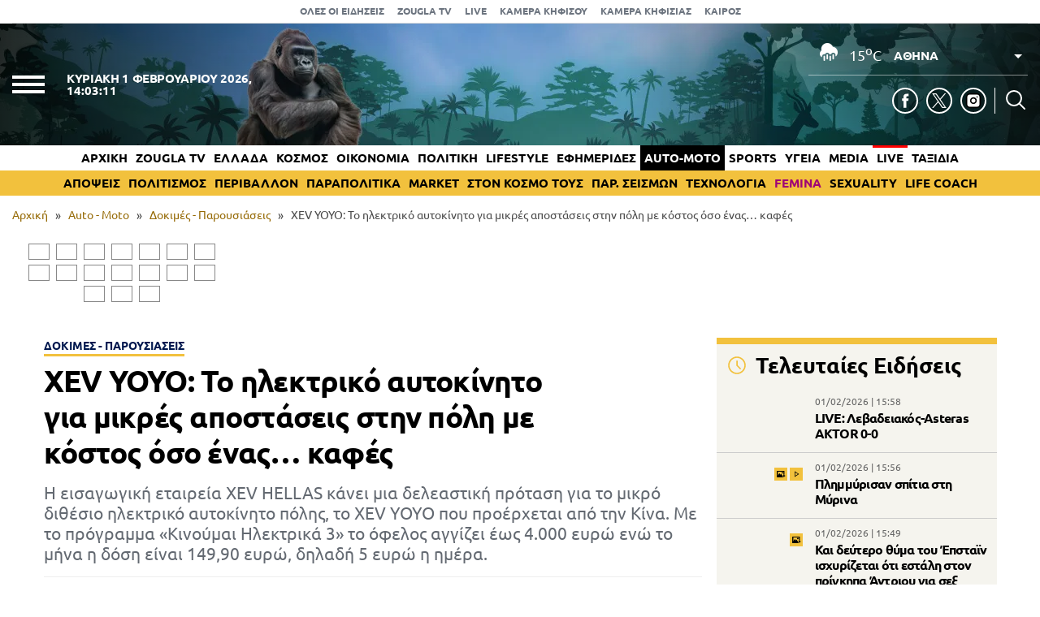

--- FILE ---
content_type: text/html; charset=UTF-8
request_url: https://www.zougla.gr/automoto/tests/xev-youo-to-ilektriko-aftokinito-gia-mikres-apostaseis-stin-poli-me-kostos-oso-enas-kafes/
body_size: 32416
content:
<!doctype html>
<html lang="el" prefix="og: https://ogp.me/ns#" data-adman-async="true">
<head>
	<meta charset="UTF-8">
	<meta name="viewport" content="width=device-width, initial-scale=1">
	<link rel="apple-touch-icon" sizes="180x180" href="https://www.zougla.gr/wp-content/themes/zougla/apple-touch-icon.png">
	<link rel="icon" type="image/png" href="https://www.zougla.gr/wp-content/themes/zougla/favicon-32x32.png" sizes="32x32">
	<link rel="icon" type="image/png" href="https://www.zougla.gr/wp-content/themes/zougla/favicon-16x16.png" sizes="16x16">
	<link rel="mask-icon" href="https://www.zougla.gr/wp-content/themes/zougla/safari-pinned-tab.svg" color="#000000">
	<link rel="shortcut icon" href="https://www.zougla.gr/wp-content/themes/zougla/favicon.ico">
	<link rel="manifest" href="/manifest.json" />
	
<!-- Search Engine Optimization by Rank Math PRO - https://rankmath.com/ -->
<title>XEV ΥΟΥΟ: Το ηλεκτρικό αυτοκίνητο για μικρές αποστάσεις στην πόλη με κόστος όσο ένας… καφές</title>
<meta name="description" content="Η εισαγωγική εταιρεία XEV HELLAS κάνει μια δελεαστική πρόταση για το μικρό διθέσιο ηλεκτρικό αυτοκίνητο πόλης, το XEV ΥΟΥΟ που προέρχεται από την Κίνα. Με το πρόγραμμα «Κινούμαι Ηλεκτρικά 3» το όφελος αγγίζει έως 4.000 ευρώ ενώ το μήνα η δόση είναι 149,90 ευρώ, δηλαδή 5 ευρώ η ημέρα."/>
<meta name="robots" content="follow, index, max-snippet:-1, max-video-preview:-1, max-image-preview:large"/>
<link rel="canonical" href="https://www.zougla.gr/automoto/tests/xev-youo-to-ilektriko-aftokinito-gia-mikres-apostaseis-stin-poli-me-kostos-oso-enas-kafes/" />
<meta property="og:locale" content="el_GR" />
<meta property="og:type" content="article" />
<meta property="og:title" content="XEV ΥΟΥΟ: Το ηλεκτρικό αυτοκίνητο για μικρές αποστάσεις στην πόλη με κόστος όσο ένας… καφές" />
<meta property="og:description" content="Η εισαγωγική εταιρεία XEV HELLAS κάνει μια δελεαστική πρόταση για το μικρό διθέσιο ηλεκτρικό αυτοκίνητο πόλης, το XEV ΥΟΥΟ που προέρχεται από την Κίνα. Με το πρόγραμμα «Κινούμαι Ηλεκτρικά 3» το όφελος αγγίζει έως 4.000 ευρώ ενώ το μήνα η δόση είναι 149,90 ευρώ, δηλαδή 5 ευρώ η ημέρα." />
<meta property="og:url" content="https://www.zougla.gr/automoto/tests/xev-youo-to-ilektriko-aftokinito-gia-mikres-apostaseis-stin-poli-me-kostos-oso-enas-kafes/" />
<meta property="og:site_name" content="Zougla" />
<meta property="article:tag" content="ilektriko" />
<meta property="article:tag" content="XEV ΥΟΥΟ" />
<meta property="article:tag" content="αποστάσεις" />
<meta property="article:tag" content="αυτοκίνητο" />
<meta property="article:tag" content="καφές" />
<meta property="article:tag" content="κόστος" />
<meta property="article:tag" content="μικρές" />
<meta property="article:tag" content="πόλη" />
<meta property="article:section" content="Δοκιμές - Παρουσιάσεις" />
<meta property="og:image" content="https://www.zougla.gr/Uploads/2024/06/12/XEV782zougla.jpg" />
<meta property="og:image:secure_url" content="https://www.zougla.gr/Uploads/2024/06/12/XEV782zougla.jpg" />
<meta property="og:image:alt" content="XEV ΥΟΥΟ" />
<meta property="article:published_time" content="2024-06-13T09:30:24+03:00" />
<meta name="twitter:card" content="summary_large_image" />
<meta name="twitter:title" content="XEV ΥΟΥΟ: Το ηλεκτρικό αυτοκίνητο για μικρές αποστάσεις στην πόλη με κόστος όσο ένας… καφές" />
<meta name="twitter:description" content="Η εισαγωγική εταιρεία XEV HELLAS κάνει μια δελεαστική πρόταση για το μικρό διθέσιο ηλεκτρικό αυτοκίνητο πόλης, το XEV ΥΟΥΟ που προέρχεται από την Κίνα. Με το πρόγραμμα «Κινούμαι Ηλεκτρικά 3» το όφελος αγγίζει έως 4.000 ευρώ ενώ το μήνα η δόση είναι 149,90 ευρώ, δηλαδή 5 ευρώ η ημέρα." />
<meta name="twitter:image" content="https://www.zougla.gr/Uploads/2024/06/12/XEV782zougla.jpg" />
<script type="application/ld+json" class="rank-math-schema-pro">{"@context":"https://schema.org","@graph":[{"@type":["Organization"],"@id":"https://www.zougla.gr/#organization","name":"Zougla","url":"https://www.zougla.gr","email":"info@zougla.gr"},{"@type":"WebSite","@id":"https://www.zougla.gr/#website","url":"https://www.zougla.gr","name":"Zougla","publisher":{"@id":"https://www.zougla.gr/#organization"},"inLanguage":"el"},{"@type":"ImageObject","@id":"https://www.zougla.gr/Uploads/2024/06/12/XEV782zougla.jpg","url":"https://www.zougla.gr/Uploads/2024/06/12/XEV782zougla.jpg","width":"782","height":"440","inLanguage":"el"},{"@type":"BreadcrumbList","@id":"https://www.zougla.gr/automoto/tests/xev-youo-to-ilektriko-aftokinito-gia-mikres-apostaseis-stin-poli-me-kostos-oso-enas-kafes/#breadcrumb","itemListElement":[{"@type":"ListItem","position":"1","item":{"@id":"https://www.zougla.gr","name":"\u0391\u03c1\u03c7\u03b9\u03ba\u03ae"}},{"@type":"ListItem","position":"2","item":{"@id":"https://www.zougla.gr/category/automoto/","name":"Auto - Moto"}},{"@type":"ListItem","position":"3","item":{"@id":"https://www.zougla.gr/category/automoto/tests/","name":"\u0394\u03bf\u03ba\u03b9\u03bc\u03ad\u03c2 - \u03a0\u03b1\u03c1\u03bf\u03c5\u03c3\u03b9\u03ac\u03c3\u03b5\u03b9\u03c2"}},{"@type":"ListItem","position":"4","item":{"@id":"https://www.zougla.gr/automoto/tests/xev-youo-to-ilektriko-aftokinito-gia-mikres-apostaseis-stin-poli-me-kostos-oso-enas-kafes/","name":"XEV \u03a5\u039f\u03a5\u039f: \u03a4\u03bf \u03b7\u03bb\u03b5\u03ba\u03c4\u03c1\u03b9\u03ba\u03cc \u03b1\u03c5\u03c4\u03bf\u03ba\u03af\u03bd\u03b7\u03c4\u03bf \u03b3\u03b9\u03b1 \u03bc\u03b9\u03ba\u03c1\u03ad\u03c2 \u03b1\u03c0\u03bf\u03c3\u03c4\u03ac\u03c3\u03b5\u03b9\u03c2 \u03c3\u03c4\u03b7\u03bd \u03c0\u03cc\u03bb\u03b7 \u03bc\u03b5 \u03ba\u03cc\u03c3\u03c4\u03bf\u03c2 \u03cc\u03c3\u03bf \u03ad\u03bd\u03b1\u03c2\u2026 \u03ba\u03b1\u03c6\u03ad\u03c2"}}]},{"@type":"WebPage","@id":"https://www.zougla.gr/automoto/tests/xev-youo-to-ilektriko-aftokinito-gia-mikres-apostaseis-stin-poli-me-kostos-oso-enas-kafes/#webpage","url":"https://www.zougla.gr/automoto/tests/xev-youo-to-ilektriko-aftokinito-gia-mikres-apostaseis-stin-poli-me-kostos-oso-enas-kafes/","name":"XEV \u03a5\u039f\u03a5\u039f: \u03a4\u03bf \u03b7\u03bb\u03b5\u03ba\u03c4\u03c1\u03b9\u03ba\u03cc \u03b1\u03c5\u03c4\u03bf\u03ba\u03af\u03bd\u03b7\u03c4\u03bf \u03b3\u03b9\u03b1 \u03bc\u03b9\u03ba\u03c1\u03ad\u03c2 \u03b1\u03c0\u03bf\u03c3\u03c4\u03ac\u03c3\u03b5\u03b9\u03c2 \u03c3\u03c4\u03b7\u03bd \u03c0\u03cc\u03bb\u03b7 \u03bc\u03b5 \u03ba\u03cc\u03c3\u03c4\u03bf\u03c2 \u03cc\u03c3\u03bf \u03ad\u03bd\u03b1\u03c2\u2026 \u03ba\u03b1\u03c6\u03ad\u03c2","datePublished":"2024-06-13T09:30:24+03:00","dateModified":"2024-06-13T09:30:24+03:00","isPartOf":{"@id":"https://www.zougla.gr/#website"},"primaryImageOfPage":{"@id":"https://www.zougla.gr/Uploads/2024/06/12/XEV782zougla.jpg"},"inLanguage":"el","breadcrumb":{"@id":"https://www.zougla.gr/automoto/tests/xev-youo-to-ilektriko-aftokinito-gia-mikres-apostaseis-stin-poli-me-kostos-oso-enas-kafes/#breadcrumb"}},{"@type":"Person","@id":"https://www.zougla.gr/author/perischa/","name":"\u03a0\u03b5\u03c1\u03b9\u03ba\u03bb\u03ae\u03c2 \u03a7\u03b1\u03bb\u03ac\u03c4\u03c3\u03b7\u03c2","url":"https://www.zougla.gr/author/perischa/","image":{"@type":"ImageObject","@id":"https://secure.gravatar.com/avatar/99f157e6866c78821b896c14116d56af?s=96&amp;d=mm&amp;r=g","url":"https://secure.gravatar.com/avatar/99f157e6866c78821b896c14116d56af?s=96&amp;d=mm&amp;r=g","caption":"\u03a0\u03b5\u03c1\u03b9\u03ba\u03bb\u03ae\u03c2 \u03a7\u03b1\u03bb\u03ac\u03c4\u03c3\u03b7\u03c2","inLanguage":"el"},"worksFor":{"@id":"https://www.zougla.gr/#organization"}},{"@type":"NewsArticle","headline":"XEV \u03a5\u039f\u03a5\u039f: \u03a4\u03bf \u03b7\u03bb\u03b5\u03ba\u03c4\u03c1\u03b9\u03ba\u03cc \u03b1\u03c5\u03c4\u03bf\u03ba\u03af\u03bd\u03b7\u03c4\u03bf \u03b3\u03b9\u03b1 \u03bc\u03b9\u03ba\u03c1\u03ad\u03c2 \u03b1\u03c0\u03bf\u03c3\u03c4\u03ac\u03c3\u03b5\u03b9\u03c2 \u03c3\u03c4\u03b7\u03bd \u03c0\u03cc\u03bb\u03b7 \u03bc\u03b5 \u03ba\u03cc\u03c3\u03c4\u03bf\u03c2 \u03cc\u03c3\u03bf \u03ad\u03bd\u03b1\u03c2\u2026 \u03ba\u03b1\u03c6\u03ad\u03c2","keywords":"XEV \u03a5\u039f\u03a5\u039f","datePublished":"2024-06-13T09:30:24+03:00","dateModified":"2024-06-13T09:30:24+03:00","articleSection":"\u0394\u03bf\u03ba\u03b9\u03bc\u03ad\u03c2 - \u03a0\u03b1\u03c1\u03bf\u03c5\u03c3\u03b9\u03ac\u03c3\u03b5\u03b9\u03c2","author":{"@id":"https://www.zougla.gr/author/perischa/","name":"\u03a0\u03b5\u03c1\u03b9\u03ba\u03bb\u03ae\u03c2 \u03a7\u03b1\u03bb\u03ac\u03c4\u03c3\u03b7\u03c2"},"publisher":{"@id":"https://www.zougla.gr/#organization"},"description":"\u0397 \u03b5\u03b9\u03c3\u03b1\u03b3\u03c9\u03b3\u03b9\u03ba\u03ae \u03b5\u03c4\u03b1\u03b9\u03c1\u03b5\u03af\u03b1 XEV HELLAS \u03ba\u03ac\u03bd\u03b5\u03b9 \u03bc\u03b9\u03b1 \u03b4\u03b5\u03bb\u03b5\u03b1\u03c3\u03c4\u03b9\u03ba\u03ae \u03c0\u03c1\u03cc\u03c4\u03b1\u03c3\u03b7 \u03b3\u03b9\u03b1 \u03c4\u03bf \u03bc\u03b9\u03ba\u03c1\u03cc \u03b4\u03b9\u03b8\u03ad\u03c3\u03b9\u03bf \u03b7\u03bb\u03b5\u03ba\u03c4\u03c1\u03b9\u03ba\u03cc \u03b1\u03c5\u03c4\u03bf\u03ba\u03af\u03bd\u03b7\u03c4\u03bf \u03c0\u03cc\u03bb\u03b7\u03c2, \u03c4\u03bf XEV \u03a5\u039f\u03a5\u039f \u03c0\u03bf\u03c5 \u03c0\u03c1\u03bf\u03ad\u03c1\u03c7\u03b5\u03c4\u03b1\u03b9 \u03b1\u03c0\u03cc \u03c4\u03b7\u03bd \u039a\u03af\u03bd\u03b1. \u039c\u03b5 \u03c4\u03bf \u03c0\u03c1\u03cc\u03b3\u03c1\u03b1\u03bc\u03bc\u03b1 \u00ab\u039a\u03b9\u03bd\u03bf\u03cd\u03bc\u03b1\u03b9 \u0397\u03bb\u03b5\u03ba\u03c4\u03c1\u03b9\u03ba\u03ac 3\u00bb \u03c4\u03bf \u03cc\u03c6\u03b5\u03bb\u03bf\u03c2 \u03b1\u03b3\u03b3\u03af\u03b6\u03b5\u03b9 \u03ad\u03c9\u03c2 4.000 \u03b5\u03c5\u03c1\u03ce \u03b5\u03bd\u03ce \u03c4\u03bf \u03bc\u03ae\u03bd\u03b1 \u03b7 \u03b4\u03cc\u03c3\u03b7 \u03b5\u03af\u03bd\u03b1\u03b9 149,90 \u03b5\u03c5\u03c1\u03ce, \u03b4\u03b7\u03bb\u03b1\u03b4\u03ae 5 \u03b5\u03c5\u03c1\u03ce \u03b7 \u03b7\u03bc\u03ad\u03c1\u03b1.","name":"XEV \u03a5\u039f\u03a5\u039f: \u03a4\u03bf \u03b7\u03bb\u03b5\u03ba\u03c4\u03c1\u03b9\u03ba\u03cc \u03b1\u03c5\u03c4\u03bf\u03ba\u03af\u03bd\u03b7\u03c4\u03bf \u03b3\u03b9\u03b1 \u03bc\u03b9\u03ba\u03c1\u03ad\u03c2 \u03b1\u03c0\u03bf\u03c3\u03c4\u03ac\u03c3\u03b5\u03b9\u03c2 \u03c3\u03c4\u03b7\u03bd \u03c0\u03cc\u03bb\u03b7 \u03bc\u03b5 \u03ba\u03cc\u03c3\u03c4\u03bf\u03c2 \u03cc\u03c3\u03bf \u03ad\u03bd\u03b1\u03c2\u2026 \u03ba\u03b1\u03c6\u03ad\u03c2","@id":"https://www.zougla.gr/automoto/tests/xev-youo-to-ilektriko-aftokinito-gia-mikres-apostaseis-stin-poli-me-kostos-oso-enas-kafes/#richSnippet","isPartOf":{"@id":"https://www.zougla.gr/automoto/tests/xev-youo-to-ilektriko-aftokinito-gia-mikres-apostaseis-stin-poli-me-kostos-oso-enas-kafes/#webpage"},"image":{"@id":"https://www.zougla.gr/Uploads/2024/06/12/XEV782zougla.jpg"},"inLanguage":"el","mainEntityOfPage":{"@id":"https://www.zougla.gr/automoto/tests/xev-youo-to-ilektriko-aftokinito-gia-mikres-apostaseis-stin-poli-me-kostos-oso-enas-kafes/#webpage"}}]}</script>
<!-- /Rank Math WordPress SEO plugin -->

<link rel='dns-prefetch' href='//static.addtoany.com' />
<link rel='dns-prefetch' href='//www.zougla.gr' />
<link rel='dns-prefetch' href='//www.youtube.com' />
<link rel='dns-prefetch' href='//www.google.com' />
<link rel="alternate" type="application/rss+xml" title="Ροή RSS &raquo; Zougla" href="https://www.zougla.gr/feed/" />
<style id='elasticpress-related-posts-style-inline-css' type='text/css'>
.editor-styles-wrapper .wp-block-elasticpress-related-posts ul,.wp-block-elasticpress-related-posts ul{list-style-type:none;padding:0}.editor-styles-wrapper .wp-block-elasticpress-related-posts ul li a>div{display:inline}

</style>
<style id='global-styles-inline-css' type='text/css'>
body{--wp--preset--color--black: #000000;--wp--preset--color--cyan-bluish-gray: #abb8c3;--wp--preset--color--white: #ffffff;--wp--preset--color--pale-pink: #f78da7;--wp--preset--color--vivid-red: #cf2e2e;--wp--preset--color--luminous-vivid-orange: #ff6900;--wp--preset--color--luminous-vivid-amber: #fcb900;--wp--preset--color--light-green-cyan: #7bdcb5;--wp--preset--color--vivid-green-cyan: #00d084;--wp--preset--color--pale-cyan-blue: #8ed1fc;--wp--preset--color--vivid-cyan-blue: #0693e3;--wp--preset--color--vivid-purple: #9b51e0;--wp--preset--gradient--vivid-cyan-blue-to-vivid-purple: linear-gradient(135deg,rgba(6,147,227,1) 0%,rgb(155,81,224) 100%);--wp--preset--gradient--light-green-cyan-to-vivid-green-cyan: linear-gradient(135deg,rgb(122,220,180) 0%,rgb(0,208,130) 100%);--wp--preset--gradient--luminous-vivid-amber-to-luminous-vivid-orange: linear-gradient(135deg,rgba(252,185,0,1) 0%,rgba(255,105,0,1) 100%);--wp--preset--gradient--luminous-vivid-orange-to-vivid-red: linear-gradient(135deg,rgba(255,105,0,1) 0%,rgb(207,46,46) 100%);--wp--preset--gradient--very-light-gray-to-cyan-bluish-gray: linear-gradient(135deg,rgb(238,238,238) 0%,rgb(169,184,195) 100%);--wp--preset--gradient--cool-to-warm-spectrum: linear-gradient(135deg,rgb(74,234,220) 0%,rgb(151,120,209) 20%,rgb(207,42,186) 40%,rgb(238,44,130) 60%,rgb(251,105,98) 80%,rgb(254,248,76) 100%);--wp--preset--gradient--blush-light-purple: linear-gradient(135deg,rgb(255,206,236) 0%,rgb(152,150,240) 100%);--wp--preset--gradient--blush-bordeaux: linear-gradient(135deg,rgb(254,205,165) 0%,rgb(254,45,45) 50%,rgb(107,0,62) 100%);--wp--preset--gradient--luminous-dusk: linear-gradient(135deg,rgb(255,203,112) 0%,rgb(199,81,192) 50%,rgb(65,88,208) 100%);--wp--preset--gradient--pale-ocean: linear-gradient(135deg,rgb(255,245,203) 0%,rgb(182,227,212) 50%,rgb(51,167,181) 100%);--wp--preset--gradient--electric-grass: linear-gradient(135deg,rgb(202,248,128) 0%,rgb(113,206,126) 100%);--wp--preset--gradient--midnight: linear-gradient(135deg,rgb(2,3,129) 0%,rgb(40,116,252) 100%);--wp--preset--duotone--dark-grayscale: url('#wp-duotone-dark-grayscale');--wp--preset--duotone--grayscale: url('#wp-duotone-grayscale');--wp--preset--duotone--purple-yellow: url('#wp-duotone-purple-yellow');--wp--preset--duotone--blue-red: url('#wp-duotone-blue-red');--wp--preset--duotone--midnight: url('#wp-duotone-midnight');--wp--preset--duotone--magenta-yellow: url('#wp-duotone-magenta-yellow');--wp--preset--duotone--purple-green: url('#wp-duotone-purple-green');--wp--preset--duotone--blue-orange: url('#wp-duotone-blue-orange');--wp--preset--font-size--small: 13px;--wp--preset--font-size--medium: 20px;--wp--preset--font-size--large: 36px;--wp--preset--font-size--x-large: 42px;--wp--preset--spacing--20: 0.44rem;--wp--preset--spacing--30: 0.67rem;--wp--preset--spacing--40: 1rem;--wp--preset--spacing--50: 1.5rem;--wp--preset--spacing--60: 2.25rem;--wp--preset--spacing--70: 3.38rem;--wp--preset--spacing--80: 5.06rem;--wp--preset--shadow--natural: 6px 6px 9px rgba(0, 0, 0, 0.2);--wp--preset--shadow--deep: 12px 12px 50px rgba(0, 0, 0, 0.4);--wp--preset--shadow--sharp: 6px 6px 0px rgba(0, 0, 0, 0.2);--wp--preset--shadow--outlined: 6px 6px 0px -3px rgba(255, 255, 255, 1), 6px 6px rgba(0, 0, 0, 1);--wp--preset--shadow--crisp: 6px 6px 0px rgba(0, 0, 0, 1);}:where(.is-layout-flex){gap: 0.5em;}body .is-layout-flow > .alignleft{float: left;margin-inline-start: 0;margin-inline-end: 2em;}body .is-layout-flow > .alignright{float: right;margin-inline-start: 2em;margin-inline-end: 0;}body .is-layout-flow > .aligncenter{margin-left: auto !important;margin-right: auto !important;}body .is-layout-constrained > .alignleft{float: left;margin-inline-start: 0;margin-inline-end: 2em;}body .is-layout-constrained > .alignright{float: right;margin-inline-start: 2em;margin-inline-end: 0;}body .is-layout-constrained > .aligncenter{margin-left: auto !important;margin-right: auto !important;}body .is-layout-constrained > :where(:not(.alignleft):not(.alignright):not(.alignfull)){max-width: var(--wp--style--global--content-size);margin-left: auto !important;margin-right: auto !important;}body .is-layout-constrained > .alignwide{max-width: var(--wp--style--global--wide-size);}body .is-layout-flex{display: flex;}body .is-layout-flex{flex-wrap: wrap;align-items: center;}body .is-layout-flex > *{margin: 0;}:where(.wp-block-columns.is-layout-flex){gap: 2em;}.has-black-color{color: var(--wp--preset--color--black) !important;}.has-cyan-bluish-gray-color{color: var(--wp--preset--color--cyan-bluish-gray) !important;}.has-white-color{color: var(--wp--preset--color--white) !important;}.has-pale-pink-color{color: var(--wp--preset--color--pale-pink) !important;}.has-vivid-red-color{color: var(--wp--preset--color--vivid-red) !important;}.has-luminous-vivid-orange-color{color: var(--wp--preset--color--luminous-vivid-orange) !important;}.has-luminous-vivid-amber-color{color: var(--wp--preset--color--luminous-vivid-amber) !important;}.has-light-green-cyan-color{color: var(--wp--preset--color--light-green-cyan) !important;}.has-vivid-green-cyan-color{color: var(--wp--preset--color--vivid-green-cyan) !important;}.has-pale-cyan-blue-color{color: var(--wp--preset--color--pale-cyan-blue) !important;}.has-vivid-cyan-blue-color{color: var(--wp--preset--color--vivid-cyan-blue) !important;}.has-vivid-purple-color{color: var(--wp--preset--color--vivid-purple) !important;}.has-black-background-color{background-color: var(--wp--preset--color--black) !important;}.has-cyan-bluish-gray-background-color{background-color: var(--wp--preset--color--cyan-bluish-gray) !important;}.has-white-background-color{background-color: var(--wp--preset--color--white) !important;}.has-pale-pink-background-color{background-color: var(--wp--preset--color--pale-pink) !important;}.has-vivid-red-background-color{background-color: var(--wp--preset--color--vivid-red) !important;}.has-luminous-vivid-orange-background-color{background-color: var(--wp--preset--color--luminous-vivid-orange) !important;}.has-luminous-vivid-amber-background-color{background-color: var(--wp--preset--color--luminous-vivid-amber) !important;}.has-light-green-cyan-background-color{background-color: var(--wp--preset--color--light-green-cyan) !important;}.has-vivid-green-cyan-background-color{background-color: var(--wp--preset--color--vivid-green-cyan) !important;}.has-pale-cyan-blue-background-color{background-color: var(--wp--preset--color--pale-cyan-blue) !important;}.has-vivid-cyan-blue-background-color{background-color: var(--wp--preset--color--vivid-cyan-blue) !important;}.has-vivid-purple-background-color{background-color: var(--wp--preset--color--vivid-purple) !important;}.has-black-border-color{border-color: var(--wp--preset--color--black) !important;}.has-cyan-bluish-gray-border-color{border-color: var(--wp--preset--color--cyan-bluish-gray) !important;}.has-white-border-color{border-color: var(--wp--preset--color--white) !important;}.has-pale-pink-border-color{border-color: var(--wp--preset--color--pale-pink) !important;}.has-vivid-red-border-color{border-color: var(--wp--preset--color--vivid-red) !important;}.has-luminous-vivid-orange-border-color{border-color: var(--wp--preset--color--luminous-vivid-orange) !important;}.has-luminous-vivid-amber-border-color{border-color: var(--wp--preset--color--luminous-vivid-amber) !important;}.has-light-green-cyan-border-color{border-color: var(--wp--preset--color--light-green-cyan) !important;}.has-vivid-green-cyan-border-color{border-color: var(--wp--preset--color--vivid-green-cyan) !important;}.has-pale-cyan-blue-border-color{border-color: var(--wp--preset--color--pale-cyan-blue) !important;}.has-vivid-cyan-blue-border-color{border-color: var(--wp--preset--color--vivid-cyan-blue) !important;}.has-vivid-purple-border-color{border-color: var(--wp--preset--color--vivid-purple) !important;}.has-vivid-cyan-blue-to-vivid-purple-gradient-background{background: var(--wp--preset--gradient--vivid-cyan-blue-to-vivid-purple) !important;}.has-light-green-cyan-to-vivid-green-cyan-gradient-background{background: var(--wp--preset--gradient--light-green-cyan-to-vivid-green-cyan) !important;}.has-luminous-vivid-amber-to-luminous-vivid-orange-gradient-background{background: var(--wp--preset--gradient--luminous-vivid-amber-to-luminous-vivid-orange) !important;}.has-luminous-vivid-orange-to-vivid-red-gradient-background{background: var(--wp--preset--gradient--luminous-vivid-orange-to-vivid-red) !important;}.has-very-light-gray-to-cyan-bluish-gray-gradient-background{background: var(--wp--preset--gradient--very-light-gray-to-cyan-bluish-gray) !important;}.has-cool-to-warm-spectrum-gradient-background{background: var(--wp--preset--gradient--cool-to-warm-spectrum) !important;}.has-blush-light-purple-gradient-background{background: var(--wp--preset--gradient--blush-light-purple) !important;}.has-blush-bordeaux-gradient-background{background: var(--wp--preset--gradient--blush-bordeaux) !important;}.has-luminous-dusk-gradient-background{background: var(--wp--preset--gradient--luminous-dusk) !important;}.has-pale-ocean-gradient-background{background: var(--wp--preset--gradient--pale-ocean) !important;}.has-electric-grass-gradient-background{background: var(--wp--preset--gradient--electric-grass) !important;}.has-midnight-gradient-background{background: var(--wp--preset--gradient--midnight) !important;}.has-small-font-size{font-size: var(--wp--preset--font-size--small) !important;}.has-medium-font-size{font-size: var(--wp--preset--font-size--medium) !important;}.has-large-font-size{font-size: var(--wp--preset--font-size--large) !important;}.has-x-large-font-size{font-size: var(--wp--preset--font-size--x-large) !important;}
.wp-block-navigation a:where(:not(.wp-element-button)){color: inherit;}
:where(.wp-block-columns.is-layout-flex){gap: 2em;}
.wp-block-pullquote{font-size: 1.5em;line-height: 1.6;}
</style>
<link rel='stylesheet' id='zougla-style-css' href='https://www.zougla.gr/wp-content/themes/zougla/style.css?ver=1.7.8' type='text/css' media='all' />
<link rel='stylesheet' id='carouselstyle-css' href='https://www.zougla.gr/wp-content/themes/zougla/css/owl.carousel.min.css?ver=1.0.0.' type='text/css' media='' />
<link rel='stylesheet' id='elasticpress-facets-css' href='https://www.zougla.gr/wp-content/plugins/elasticpress/dist/css/facets-styles.css?ver=c9522f0c99a65a07c9c3' type='text/css' media='all' />
<link rel='stylesheet' id='addtoany-css' href='https://www.zougla.gr/wp-content/plugins/add-to-any/addtoany.min.css?ver=1.16' type='text/css' media='all' />
<script type='text/javascript' id='addtoany-core-js-before'>
window.a2a_config=window.a2a_config||{};a2a_config.callbacks=[];a2a_config.overlays=[];a2a_config.templates={};a2a_localize = {
	Share: "Μοιραστείτε",
	Save: "Αποθήκευση",
	Subscribe: "Εγγραφείτε",
	Email: "Email",
	Bookmark: "Προσθήκη στα Αγαπημένα",
	ShowAll: "Προβολή όλων",
	ShowLess: "Προβολή λιγότερων",
	FindServices: "Αναζήτηση υπηρεσίας(ιών)",
	FindAnyServiceToAddTo: "Άμεση προσθήκη κάθε υπηρεσίας",
	PoweredBy: "Powered by",
	ShareViaEmail: "Μοιραστείτε μέσω e-mail",
	SubscribeViaEmail: "Εγγραφείτε μέσω e-mail",
	BookmarkInYourBrowser: "Προσθήκη στα Αγαπημένα μέσα από τον σελιδοδείκτη σας",
	BookmarkInstructions: "Πατήστε Ctrl+D or \u2318+D για να προσθέσετε τη σελίδα στα Αγαπημένα σας",
	AddToYourFavorites: "Προσθήκη στα Αγαπημένα",
	SendFromWebOrProgram: "Αποστολή από οποιοδήποτε e-mail διεύθυνση ή e-mail πρόγραμμα",
	EmailProgram: "E-mail πρόγραμμα",
	More: "Περισσότερα &#8230;",
	ThanksForSharing: "Ευχαριστώ για την κοινοποίηση!",
	ThanksForFollowing: "Ευχαριστώ που με ακολουθείτε!"
};

a2a_config.icon_color="transparent,#000000";
</script>
<script type='text/javascript' defer src='https://static.addtoany.com/menu/page.js' id='addtoany-core-js'></script>
<script type='text/javascript' src='https://www.zougla.gr/wp-includes/js/jquery/jquery.min.js?ver=3.6.4' id='jquery-core-js'></script>
<script type='text/javascript' src='https://www.zougla.gr/wp-includes/js/jquery/jquery-migrate.min.js?ver=3.4.0' id='jquery-migrate-js'></script>
<script type='text/javascript' defer src='https://www.zougla.gr/wp-content/plugins/add-to-any/addtoany.min.js?ver=1.1' id='addtoany-jquery-js'></script>
<script type='text/javascript' id='jquery-remove-uppercase-accents-js-extra'>
/* <![CDATA[ */
var rua = {"accents":[{"original":"\u0386\u0399","convert":"\u0391\u03aa"},{"original":"\u0386\u03a5","convert":"\u0391\u03ab"},{"original":"\u0388\u0399","convert":"\u0395\u03aa"},{"original":"\u038c\u0399","convert":"\u039f\u03aa"},{"original":"\u0388\u03a5","convert":"\u0395\u03ab"},{"original":"\u038c\u03a5","convert":"\u039f\u03ab"},{"original":"\u03ac\u03b9","convert":"\u03b1\u03ca"},{"original":"\u03ad\u03b9","convert":"\u03b5\u03ca"},{"original":"\u0386\u03c5","convert":"\u03b1\u03cb"},{"original":"\u03ac\u03c5","convert":"\u03b1\u03cb"},{"original":"\u03cc\u03b9","convert":"\u03bf\u03ca"},{"original":"\u0388\u03c5","convert":"\u03b5\u03cb"},{"original":"\u03ad\u03c5","convert":"\u03b5\u03cb"},{"original":"\u03cc\u03c5","convert":"\u03bf\u03cb"},{"original":"\u038c\u03c5","convert":"\u03bf\u03cb"},{"original":"\u0386","convert":"\u0391"},{"original":"\u03ac","convert":"\u03b1"},{"original":"\u0388","convert":"\u0395"},{"original":"\u03ad","convert":"\u03b5"},{"original":"\u0389","convert":"\u0397"},{"original":"\u03ae","convert":"\u03b7"},{"original":"\u038a","convert":"\u0399"},{"original":"\u03aa","convert":"\u0399"},{"original":"\u03af","convert":"\u03b9"},{"original":"\u0390","convert":"\u03ca"},{"original":"\u038c","convert":"\u039f"},{"original":"\u03cc","convert":"\u03bf"},{"original":"\u038e","convert":"\u03a5"},{"original":"\u03cd","convert":"\u03c5"},{"original":"\u03b0","convert":"\u03cb"},{"original":"\u038f","convert":"\u03a9"},{"original":"\u03ce","convert":"\u03c9"}],"selectors":"","selAction":""};
/* ]]> */
</script>
<script type='text/javascript' src='https://www.zougla.gr/wp-content/plugins/remove-uppercase-accents/js/jquery.remove-uppercase-accents.js?ver=6.2.2' id='jquery-remove-uppercase-accents-js'></script>
<script type='text/javascript' src='https://www.zougla.gr/wp-content/themes/zougla/js/jquery_script.js?ver=4.1.0' id='zougla-jquery-script-js'></script>
<script type='text/javascript' src='https://www.youtube.com/iframe_api?ver=6.2.2' id='zougla-youtube-js'></script>
<script type='text/javascript' src='https://www.zougla.gr/wp-content/themes/zougla/js/owl.carousel.min.js' id='zougla-carousel-js'></script>
<link rel="https://api.w.org/" href="https://www.zougla.gr/wp-json/" /><link rel="alternate" type="application/json" href="https://www.zougla.gr/wp-json/wp/v2/posts/3709318" /><link rel="EditURI" type="application/rsd+xml" title="RSD" href="https://www.zougla.gr/xmlrpc.php?rsd" />
<link rel="wlwmanifest" type="application/wlwmanifest+xml" href="https://www.zougla.gr/wp-includes/wlwmanifest.xml" />
<meta name="generator" content="WordPress 6.2.2" />
<link rel='shortlink' href='https://www.zougla.gr/?p=3709318' />
<link rel="alternate" type="application/json+oembed" href="https://www.zougla.gr/wp-json/oembed/1.0/embed?url=https%3A%2F%2Fwww.zougla.gr%2Fautomoto%2Ftests%2Fxev-youo-to-ilektriko-aftokinito-gia-mikres-apostaseis-stin-poli-me-kostos-oso-enas-kafes%2F" />
<link rel="alternate" type="text/xml+oembed" href="https://www.zougla.gr/wp-json/oembed/1.0/embed?url=https%3A%2F%2Fwww.zougla.gr%2Fautomoto%2Ftests%2Fxev-youo-to-ilektriko-aftokinito-gia-mikres-apostaseis-stin-poli-me-kostos-oso-enas-kafes%2F&#038;format=xml" />
<style>[class$="woocommerce-product-gallery__trigger"] {display:none !important;}</style>		<script>
			document.documentElement.className = document.documentElement.className.replace( 'no-js', 'js' );
		</script>
				<style>
			.no-js img.lazyload { display: none; }
			figure.wp-block-image img.lazyloading { min-width: 150px; }
							.lazyload, .lazyloading { opacity: 0; }
				.lazyloaded {
					opacity: 1;
					transition: opacity 400ms;
					transition-delay: 0ms;
				}
					</style>
		      <meta name="onesignal" content="wordpress-plugin"/>
            <script>

      window.OneSignal = window.OneSignal || [];

      OneSignal.push( function() {
        OneSignal.SERVICE_WORKER_UPDATER_PATH = 'OneSignalSDKUpdaterWorker.js';
                      OneSignal.SERVICE_WORKER_PATH = 'OneSignalSDKWorker.js';
                      OneSignal.SERVICE_WORKER_PARAM = { scope: '/wp-content/plugins/onesignal-free-web-push-notifications/sdk_files/push/onesignal/' };
        OneSignal.setDefaultNotificationUrl("https://www.zougla.gr");
        var oneSignal_options = {};
        window._oneSignalInitOptions = oneSignal_options;

        oneSignal_options['wordpress'] = true;
oneSignal_options['appId'] = '963f72cb-19dc-4e4d-8217-9bde2caaab70';
oneSignal_options['allowLocalhostAsSecureOrigin'] = true;
oneSignal_options['welcomeNotification'] = { };
oneSignal_options['welcomeNotification']['title'] = "";
oneSignal_options['welcomeNotification']['message'] = "";
oneSignal_options['path'] = "https://www.zougla.gr/wp-content/plugins/onesignal-free-web-push-notifications/sdk_files/";
oneSignal_options['safari_web_id'] = "web.onesignal.auto.48c84a0b-cc60-468f-93c1-13b193c27b88";
oneSignal_options['persistNotification'] = true;
oneSignal_options['promptOptions'] = { };
oneSignal_options['promptOptions']['actionMessage'] = "Θέλετε να λαμβάνετε πρώτοι ειδοποιήσεις για όλα όσα συμβαίνουν στην Ελλάδα και τον κόσμο;";
oneSignal_options['promptOptions']['acceptButtonText'] = "ΝΑΙ";
oneSignal_options['promptOptions']['cancelButtonText'] = "ΟΧΙ";
oneSignal_options['notifyButton'] = { };
oneSignal_options['notifyButton']['enable'] = true;
oneSignal_options['notifyButton']['position'] = 'bottom-right';
oneSignal_options['notifyButton']['theme'] = 'default';
oneSignal_options['notifyButton']['size'] = 'medium';
oneSignal_options['notifyButton']['showCredit'] = true;
oneSignal_options['notifyButton']['text'] = {};
oneSignal_options['notifyButton']['text']['tip.state.unsubscribed'] = 'Εγγραφή στις ειδοποιήσεις';
oneSignal_options['notifyButton']['text']['tip.state.subscribed'] = 'Εγγραφήκατε με επιτυχία στις ειδοποιήσεις';
oneSignal_options['notifyButton']['text']['tip.state.blocked'] = 'Έχετε καταργήσει τις ειδοποιήσεις';
oneSignal_options['notifyButton']['text']['message.action.subscribed'] = 'Ευχαριστούμε για την εγγραφή σας';
oneSignal_options['notifyButton']['text']['message.action.resubscribed'] = 'Εγγραφήκατε με επιτυχία στις ειδοποιήσεις';
oneSignal_options['notifyButton']['text']['message.action.unsubscribed'] = 'Δε θα λαμβάνετε πλέον ειδοποιήσεις';
oneSignal_options['notifyButton']['text']['dialog.main.title'] = 'Διαχείριση ειδοποιήσεων';
oneSignal_options['notifyButton']['text']['dialog.main.button.subscribe'] = 'Ναι';
oneSignal_options['notifyButton']['text']['dialog.main.button.unsubscribe'] = 'Όχι';
oneSignal_options['notifyButton']['text']['dialog.blocked.message'] = 'Ακολουθήστε τις οδηγίες για να ενεργοποιήσετε τις ειδοποιήσεις';
                OneSignal.init(window._oneSignalInitOptions);
                OneSignal.showSlidedownPrompt();      });

      function documentInitOneSignal() {
        var oneSignal_elements = document.getElementsByClassName("OneSignal-prompt");

        var oneSignalLinkClickHandler = function(event) { OneSignal.push(['registerForPushNotifications']); event.preventDefault(); };        for(var i = 0; i < oneSignal_elements.length; i++)
          oneSignal_elements[i].addEventListener('click', oneSignalLinkClickHandler, false);
      }

      if (document.readyState === 'complete') {
           documentInitOneSignal();
      }
      else {
           window.addEventListener("load", function(event){
               documentInitOneSignal();
          });
      }
    </script>
<link rel="amphtml" href="https://www.zougla.gr/automoto/tests/xev-youo-to-ilektriko-aftokinito-gia-mikres-apostaseis-stin-poli-me-kostos-oso-enas-kafes/amp/">
	<script type="text/javascript" src="https://www.zougla.gr/wp-content/themes/zougla/js/jquery.cookie.min.js"></script>
	

	<!-- InMobi Choice. Consent Manager Tag v3.0 (for TCF 2.2) -->
	<script type="text/javascript" async=true>
	(function() {
	var host = window.location.hostname;
	var element = document.createElement('script');
	var firstScript = document.getElementsByTagName('script')[0];
	var url = 'https://cmp.inmobi.com'
		.concat('/choice/', 'u6tShMcW43ytE', '/', host, '/choice.js?tag_version=V3');
	var uspTries = 0;
	var uspTriesLimit = 3;
	element.async = true;
	element.type = 'text/javascript';
	element.src = url;

	firstScript.parentNode.insertBefore(element, firstScript);

	function makeStub() {
		var TCF_LOCATOR_NAME = '__tcfapiLocator';
		var queue = [];
		var win = window;
		var cmpFrame;

		function addFrame() {
		var doc = win.document;
		var otherCMP = !!(win.frames[TCF_LOCATOR_NAME]);

		if (!otherCMP) {
			if (doc.body) {
			var iframe = doc.createElement('iframe');

			iframe.style.cssText = 'display:none';
			iframe.name = TCF_LOCATOR_NAME;
			doc.body.appendChild(iframe);
			} else {
			setTimeout(addFrame, 5);
			}
		}
		return !otherCMP;
		}

		function tcfAPIHandler() {
		var gdprApplies;
		var args = arguments;

		if (!args.length) {
			return queue;
		} else if (args[0] === 'setGdprApplies') {
			if (
			args.length > 3 &&
			args[2] === 2 &&
			typeof args[3] === 'boolean'
			) {
			gdprApplies = args[3];
			if (typeof args[2] === 'function') {
				args[2]('set', true);
			}
			}
		} else if (args[0] === 'ping') {
			var retr = {
			gdprApplies: gdprApplies,
			cmpLoaded: false,
			cmpStatus: 'stub'
			};

			if (typeof args[2] === 'function') {
			args[2](retr);
			}
		} else {
			if(args[0] === 'init' && typeof args[3] === 'object') {
			args[3] = Object.assign(args[3], { tag_version: 'V3' });
			}
			queue.push(args);
		}
		}

		function postMessageEventHandler(event) {
		var msgIsString = typeof event.data === 'string';
		var json = {};

		try {
			if (msgIsString) {
			json = JSON.parse(event.data);
			} else {
			json = event.data;
			}
		} catch (ignore) {}

		var payload = json.__tcfapiCall;

		if (payload) {
			window.__tcfapi(
			payload.command,
			payload.version,
			function(retValue, success) {
				var returnMsg = {
				__tcfapiReturn: {
					returnValue: retValue,
					success: success,
					callId: payload.callId
				}
				};
				if (msgIsString) {
				returnMsg = JSON.stringify(returnMsg);
				}
				if (event && event.source && event.source.postMessage) {
				event.source.postMessage(returnMsg, '*');
				}
			},
			payload.parameter
			);
		}
		}

		while (win) {
		try {
			if (win.frames[TCF_LOCATOR_NAME]) {
			cmpFrame = win;
			break;
			}
		} catch (ignore) {}

		if (win === window.top) {
			break;
		}
		win = win.parent;
		}
		if (!cmpFrame) {
		addFrame();
		win.__tcfapi = tcfAPIHandler;
		win.addEventListener('message', postMessageEventHandler, false);
		}
	};

	makeStub();

	function makeGppStub() {
		const CMP_ID = 10;
		const SUPPORTED_APIS = [
		'2:tcfeuv2',
		'6:uspv1',
		'7:usnatv1',
		'8:usca',
		'9:usvav1',
		'10:uscov1',
		'11:usutv1',
		'12:usctv1'
		];

		window.__gpp_addFrame = function (n) {
		if (!window.frames[n]) {
			if (document.body) {
			var i = document.createElement("iframe");
			i.style.cssText = "display:none";
			i.name = n;
			document.body.appendChild(i);
			} else {
			window.setTimeout(window.__gpp_addFrame, 10, n);
			}
		}
		};
		window.__gpp_stub = function () {
		var b = arguments;
		__gpp.queue = __gpp.queue || [];
		__gpp.events = __gpp.events || [];

		if (!b.length || (b.length == 1 && b[0] == "queue")) {
			return __gpp.queue;
		}

		if (b.length == 1 && b[0] == "events") {
			return __gpp.events;
		}

		var cmd = b[0];
		var clb = b.length > 1 ? b[1] : null;
		var par = b.length > 2 ? b[2] : null;
		if (cmd === "ping") {
			clb(
			{
				gppVersion: "1.1", // must be “Version.Subversion”, current: “1.1”
				cmpStatus: "stub", // possible values: stub, loading, loaded, error
				cmpDisplayStatus: "hidden", // possible values: hidden, visible, disabled
				signalStatus: "not ready", // possible values: not ready, ready
				supportedAPIs: SUPPORTED_APIS, // list of supported APIs
				cmpId: CMP_ID, // IAB assigned CMP ID, may be 0 during stub/loading
				sectionList: [],
				applicableSections: [-1],
				gppString: "",
				parsedSections: {},
			},
			true
			);
		} else if (cmd === "addEventListener") {
			if (!("lastId" in __gpp)) {
			__gpp.lastId = 0;
			}
			__gpp.lastId++;
			var lnr = __gpp.lastId;
			__gpp.events.push({
			id: lnr,
			callback: clb,
			parameter: par,
			});
			clb(
			{
				eventName: "listenerRegistered",
				listenerId: lnr, // Registered ID of the listener
				data: true, // positive signal
				pingData: {
				gppVersion: "1.1", // must be “Version.Subversion”, current: “1.1”
				cmpStatus: "stub", // possible values: stub, loading, loaded, error
				cmpDisplayStatus: "hidden", // possible values: hidden, visible, disabled
				signalStatus: "not ready", // possible values: not ready, ready
				supportedAPIs: SUPPORTED_APIS, // list of supported APIs
				cmpId: CMP_ID, // list of supported APIs
				sectionList: [],
				applicableSections: [-1],
				gppString: "",
				parsedSections: {},
				},
			},
			true
			);
		} else if (cmd === "removeEventListener") {
			var success = false;
			for (var i = 0; i < __gpp.events.length; i++) {
			if (__gpp.events[i].id == par) {
				__gpp.events.splice(i, 1);
				success = true;
				break;
			}
			}
			clb(
			{
				eventName: "listenerRemoved",
				listenerId: par, // Registered ID of the listener
				data: success, // status info
				pingData: {
				gppVersion: "1.1", // must be “Version.Subversion”, current: “1.1”
				cmpStatus: "stub", // possible values: stub, loading, loaded, error
				cmpDisplayStatus: "hidden", // possible values: hidden, visible, disabled
				signalStatus: "not ready", // possible values: not ready, ready
				supportedAPIs: SUPPORTED_APIS, // list of supported APIs
				cmpId: CMP_ID, // CMP ID
				sectionList: [],
				applicableSections: [-1],
				gppString: "",
				parsedSections: {},
				},
			},
			true
			);
		} else if (cmd === "hasSection") {
			clb(false, true);
		} else if (cmd === "getSection" || cmd === "getField") {
			clb(null, true);
		}
		//queue all other commands
		else {
			__gpp.queue.push([].slice.apply(b));
		}
		};
		window.__gpp_msghandler = function (event) {
		var msgIsString = typeof event.data === "string";
		try {
			var json = msgIsString ? JSON.parse(event.data) : event.data;
		} catch (e) {
			var json = null;
		}
		if (typeof json === "object" && json !== null && "__gppCall" in json) {
			var i = json.__gppCall;
			window.__gpp(
			i.command,
			function (retValue, success) {
				var returnMsg = {
				__gppReturn: {
					returnValue: retValue,
					success: success,
					callId: i.callId,
				},
				};
				event.source.postMessage(msgIsString ? JSON.stringify(returnMsg) : returnMsg, "*");
			},
			"parameter" in i ? i.parameter : null,
			"version" in i ? i.version : "1.1"
			);
		}
		};
		if (!("__gpp" in window) || typeof window.__gpp !== "function") {
		window.__gpp = window.__gpp_stub;
		window.addEventListener("message", window.__gpp_msghandler, false);
		window.__gpp_addFrame("__gppLocator");
		}
	};

	makeGppStub();

	var uspStubFunction = function() {
		var arg = arguments;
		if (typeof window.__uspapi !== uspStubFunction) {
		setTimeout(function() {
			if (typeof window.__uspapi !== 'undefined') {
			window.__uspapi.apply(window.__uspapi, arg);
			}
		}, 500);
		}
	};

	var checkIfUspIsReady = function() {
		uspTries++;
		if (window.__uspapi === uspStubFunction && uspTries < uspTriesLimit) {
		console.warn('USP is not accessible');
		} else {
		clearInterval(uspInterval);
		}
	};

	if (typeof window.__uspapi === 'undefined') {
		window.__uspapi = uspStubFunction;
		var uspInterval = setInterval(checkIfUspIsReady, 6000);
	}
	})();
	</script>
	<!-- End InMobi Choice. Consent Manager Tag v3.0 (for TCF 2.2) -->

			<script src="//static.adman.gr/adman.js" async></script>
		<script src="//player.pstatic.gr/phaistos-player/phaistosplayer.js"></script>
		<script>
		var AdmanQueue = [];
		window.AdmanQueue = window.AdmanQueue || [];
		window.GrxSingleRequest = true;
		</script>
		<script async src="https://pagead2.googlesyndication.com/pagead/js/adsbygoogle.js?client=ca-pub-7927722852246763" crossorigin="anonymous"></script>
	
		
			<script src="https://t.atmng.io/adweb/mDuRMRjXp.prod.js" async></script>
		<script>!function(n){if(!window.cnx){window.cnx={},window.cnx.cmd=[];var t=n.createElement('iframe');t.src='javascript:false'; t.display='none',t.onload=function(){var n=t.contentWindow.document,c=n.createElement('script');c.src='//cd.connatix.com/connatix.player.js?cid=802bc865-afca-472a-8b42-6b7ce9fd58ba&pid=2c558db7-86cc-4e63-9cd1-e1aacc451f3a',c.setAttribute('async','1'),c.setAttribute('type','text/javascript'),n.body.appendChild(c)},n.head.appendChild(t)}}(document);</script>
	
	<!-- Google Tag Manager -->
	<script>
		(function (w, d, s, l, i) {
			w[l] = w[l] || [];
			w[l].push({ 'gtm.start': new Date().getTime(), event: 'gtm.js' });
			var f = d.getElementsByTagName(s)[0], j = d.createElement(s), dl = l != 'dataLayer' ? '&l=' + l : '';
			j.async = true;
			j.src = 'https://www.googletagmanager.com/gtm.js?id=' + i + dl;
			f.parentNode.insertBefore(j, f);
		})(window, document, 'script', 'dataLayer', 'GTM-MP5R368');
	</script>

                              <script>!function(e){var n="https://s.go-mpulse.net/boomerang/";if("False"=="True")e.BOOMR_config=e.BOOMR_config||{},e.BOOMR_config.PageParams=e.BOOMR_config.PageParams||{},e.BOOMR_config.PageParams.pci=!0,n="https://s2.go-mpulse.net/boomerang/";if(window.BOOMR_API_key="HBVMF-2LW5T-6VM6U-ZYZZ7-XM6MZ",function(){function e(){if(!r){var e=document.createElement("script");e.id="boomr-scr-as",e.src=window.BOOMR.url,e.async=!0,o.appendChild(e),r=!0}}function t(e){r=!0;var n,t,a,i,d=document,O=window;if(window.BOOMR.snippetMethod=e?"if":"i",t=function(e,n){var t=d.createElement("script");t.id=n||"boomr-if-as",t.src=window.BOOMR.url,BOOMR_lstart=(new Date).getTime(),e=e||d.body,e.appendChild(t)},!window.addEventListener&&window.attachEvent&&navigator.userAgent.match(/MSIE [67]\./))return window.BOOMR.snippetMethod="s",void t(o,"boomr-async");a=document.createElement("IFRAME"),a.src="about:blank",a.title="",a.role="presentation",a.loading="eager",i=(a.frameElement||a).style,i.width=0,i.height=0,i.border=0,i.display="none",o.appendChild(a);try{O=a.contentWindow,d=O.document.open()}catch(_){n=document.domain,a.src="javascript:var d=document.open();d.domain='"+n+"';void 0;",O=a.contentWindow,d=O.document.open()}if(n)d._boomrl=function(){this.domain=n,t()},d.write("<bo"+"dy onload='document._boomrl();'>");else if(O._boomrl=function(){t()},O.addEventListener)O.addEventListener("load",O._boomrl,!1);else if(O.attachEvent)O.attachEvent("onload",O._boomrl);d.close()}function a(e){window.BOOMR_onload=e&&e.timeStamp||(new Date).getTime()}if(!window.BOOMR||!window.BOOMR.version&&!window.BOOMR.snippetExecuted){window.BOOMR=window.BOOMR||{},window.BOOMR.snippetStart=(new Date).getTime(),window.BOOMR.snippetExecuted=!0,window.BOOMR.snippetVersion=14,window.BOOMR.url=n+"HBVMF-2LW5T-6VM6U-ZYZZ7-XM6MZ";var i=document.currentScript||document.getElementsByTagName("script")[0],o=i.parentNode,r=!1,d=document.createElement("link");if(d.relList&&"function"==typeof d.relList.supports&&d.relList.supports("preload")&&"as"in d)window.BOOMR.snippetMethod="p",d.href=window.BOOMR.url,d.rel="preload",d.as="script",d.addEventListener("load",e),d.addEventListener("error",function(){t(!0)}),setTimeout(function(){if(!r)t(!0)},3e3),BOOMR_lstart=(new Date).getTime(),o.appendChild(d);else t(!1);if(window.addEventListener)window.addEventListener("load",a,!1);else if(window.attachEvent)window.attachEvent("onload",a)}}(),"".length>0)if(e&&"performance"in e&&e.performance&&"function"==typeof e.performance.setResourceTimingBufferSize)e.performance.setResourceTimingBufferSize();!function(){if(BOOMR=e.BOOMR||{},BOOMR.plugins=BOOMR.plugins||{},!BOOMR.plugins.AK){var n=""=="true"?1:0,t="",a="clnr4zqccuevk2l7ludq-f-abfdf6a2e-clientnsv4-s.akamaihd.net",i="false"=="true"?2:1,o={"ak.v":"39","ak.cp":"1239521","ak.ai":parseInt("744627",10),"ak.ol":"0","ak.cr":10,"ak.ipv":4,"ak.proto":"http/1.1","ak.rid":"428f7df2","ak.r":51990,"ak.a2":n,"ak.m":"b","ak.n":"ff","ak.bpcip":"18.219.30.0","ak.cport":44122,"ak.gh":"2.17.209.149","ak.quicv":"","ak.tlsv":"tls1.3","ak.0rtt":"","ak.0rtt.ed":"","ak.csrc":"-","ak.acc":"bbr","ak.t":"1769954567","ak.ak":"hOBiQwZUYzCg5VSAfCLimQ==mRwhjhwscjJlsj2S1MD7SA0RqGMrkGdXhUj4vMyfwWfSZhEtESd0jfs6SYnnTH5GNoXbZAjoFZWNslnaEa/TXqukXM8BZln+p6el/wXTF4DPXGYHR/lyOM5U0nux9UJ4TQSUfTCxq+/YzNQUtSYcYQkcPSSYNkzKx9jqfTkJuNo27+P6B9VaeFmLtnxIudymHYRVUEJsIPBxyqXnDUoTHUQC8bb19e5qXWCRbpAcf0GlOOYkYlqFEFlu+h8BfeHV05X6Gpj3gcdhitmy/IzXpV6DTrRMjAnQ/iO0Uz33/xod2KPkFM9C2ko+3JDBmE4nhkm3tiFp3Cd6roPn0k4VnKXUjx2oeXxOSqM7OH8aJV88U2R9zDCgn1eUgsVDnXAkqv7sGlvKeQODFTl9jo1GLk3VXeOD2uvcrFPLY5s7kmk=","ak.pv":"11","ak.dpoabenc":"","ak.tf":i};if(""!==t)o["ak.ruds"]=t;var r={i:!1,av:function(n){var t="http.initiator";if(n&&(!n[t]||"spa_hard"===n[t]))o["ak.feo"]=void 0!==e.aFeoApplied?1:0,BOOMR.addVar(o)},rv:function(){var e=["ak.bpcip","ak.cport","ak.cr","ak.csrc","ak.gh","ak.ipv","ak.m","ak.n","ak.ol","ak.proto","ak.quicv","ak.tlsv","ak.0rtt","ak.0rtt.ed","ak.r","ak.acc","ak.t","ak.tf"];BOOMR.removeVar(e)}};BOOMR.plugins.AK={akVars:o,akDNSPreFetchDomain:a,init:function(){if(!r.i){var e=BOOMR.subscribe;e("before_beacon",r.av,null,null),e("onbeacon",r.rv,null,null),r.i=!0}return this},is_complete:function(){return!0}}}}()}(window);</script></head>

<body class="post-template-default single single-post postid-3709318 single-format-standard">
	<div id="skin-wrapper" class="">
					<script>window.AdmanQueue=window.AdmanQueue||[];AdmanQueue.push(function(){Adman.adunit({id:471,h:'https://x.grxchange.gr',inline:true})});</script>

			<script>window.AdmanQueue=window.AdmanQueue||[];AdmanQueue.push(function(){Adman.adunit({id:472,h:'https://x.grxchange.gr',inline:true})});</script>
				
		<div id="body-overlay" class="body-overlay"></div>

		<header class="main-header">
			<div class="content-wrapper">
				<div id="header-top">
					<div class="menu-top-links-container"><ul id="top-links" class="menu"><li id="menu-item-1298" class="menu-item menu-item-type-post_type menu-item-object-page menu-item-1298"><a href="https://www.zougla.gr/ola/">ΟΛΕΣ ΟΙ ΕΙΔΗΣΕΙΣ</a></li>
<li id="menu-item-1299" class="menu-item menu-item-type-post_type menu-item-object-page menu-item-1299"><a href="https://www.zougla.gr/webtv/">ZOUGLA TV</a></li>
<li id="menu-item-1300" class="menu-item menu-item-type-post_type menu-item-object-page menu-item-1300"><a href="https://www.zougla.gr/live/">LIVE</a></li>
<li id="menu-item-1302" class="menu-item menu-item-type-post_type menu-item-object-page menu-item-1302"><a href="https://www.zougla.gr/zontana-i-kinisi-sto-17o-xiliometro-a8inon-lamias/">ΚΑΜΕΡΑ ΚΗΦΙΣΟΥ</a></li>
<li id="menu-item-1301" class="menu-item menu-item-type-post_type menu-item-object-page menu-item-1301"><a href="https://www.zougla.gr/zontana-i-kinisi-sti-leoforo-kifisias-ipsos-kolegiou/">ΚΑΜΕΡΑ ΚΗΦΙΣΙΑΣ</a></li>
<li id="menu-item-3463660" class="menu-item menu-item-type-taxonomy menu-item-object-category menu-item-3463660"><a href="https://www.zougla.gr/category/weather/">ΚΑΙΡΟΣ</a></li>
</ul></div>				</div>
			</div>

			
			<div id="header-middle" style="background-image:url(https://www.zougla.gr/Uploads/2023/10/26/HEADER_zougla_1920_dayy_150.webp);">
				<div class="content-wrapper">
					<div id="header-middle-contents">
						<div id="header-middle-left">
							<div id="burger-menu">
								<span class="line"></span>
								<span class="line"></span>
								<span class="line"></span>
							</div>
							<div id="curr_date_time">
								<div id="curr_date">Κυριακή 1 Φεβρουαρίου 2026, </div>
								<div id="curr_time"></div>
							</div>
						</div>
						<div id="logo">
							<a href="https://www.zougla.gr/">
							<img  alt="Ζούγκλα" width="342" height="100" data-src="https://www.zougla.gr/wp-content/themes/zougla/images/zougla_logo.svg" class="lazyload" src="[data-uri]">
							</a>
						</div>
						<div id="header-middle-right">
							<div id="weather">
								<div id="weather-details">
									<a href="/category/weather/">
										<span id="cityIcon"></span>
										<span id="temperature"></span>
									</a>
								</div>
								<div id="weather-selection" aria-label="City">
									<div id="city-selected"></div>
									<div class="select-groups" style="display:none;">
										<div class="select-group">
											<div class="city-option" data-value="116">Αγία Παρασκευή</div>
											<div class="city-option" data-value="2">Αγρίνιο</div>
											<div class="city-option" data-value="3">Αθήνα</div>
											<div class="city-option" data-value="2947">Αίγιο</div>
											<div class="city-option" data-value="4">Αλεξανδρούπολη</div>
											<div class="city-option" data-value="3064">Αμοργός</div>
											<div class="city-option" data-value="3350">Ανάφη</div>
											<div class="city-option" data-value="2972">Άνδρος</div>
											<div class="city-option" data-value="147">Άργος</div>
											<div class="city-option" data-value="6">Άρτα</div>
											<div class="city-option" data-value="10">Βόλος</div>
											<div class="city-option" data-value="3005">Γαύδος</div>
											<div class="city-option" data-value="3067">Γύθειο</div>
											<div class="city-option" data-value="15">Ζάκυνθος</div>
											<div class="city-option" data-value="17">Ηράκλειο</div>
											<div class="city-option" data-value="19">Θεσσαλονίκη</div>
											<div class="city-option" data-value="3211">Ίος</div>
											<div class="city-option" data-value="24">Καβάλα</div>
											<div class="city-option" data-value="12367">Καλαμάκι</div>
											<div class="city-option" data-value="25">Καλαμάτα</div>
										</div>
										<div class="select-group">
											<div class="city-option" data-value="26">Κάλυμνος</div>
											<div class="city-option" data-value="27">Καρδίτσα</div>
											<div class="city-option" data-value="28">Κάρπαθος</div>
											<div class="city-option" data-value="3063">Κέα</div>
											<div class="city-option" data-value="32">Κέρκυρα</div>
											<div class="city-option" data-value="34">Κοζάνη</div>
											<div class="city-option" data-value="36">Κόρινθος</div>
											<div class="city-option" data-value="3102">Κύθηρα</div>
											<div class="city-option" data-value="3062">Κύθνος</div>
											<div class="city-option" data-value="37">Κως</div>
											<div class="city-option" data-value="39">Λάρισα</div>
											<div class="city-option" data-value="3314">Λήμνος</div>
											<div class="city-option" data-value="40">Λειβαδιά</div>
											<div class="city-option" data-value="3090">Μεθώνη</div>
											<div class="city-option" data-value="43">Μήλος</div>
											<div class="city-option" data-value="44">Μύκονος</div>
											<div class="city-option" data-value="45">Μυτιλήνη</div>
											<div class="city-option" data-value="46">Νάξος</div>
											<div class="city-option" data-value="47">Ναύπλιο</div>
											<div class="city-option" data-value="48">Ξάνθη</div>
										</div>
										<div class="select-group">
											<div class="city-option" data-value="52">Πάτμος</div>
											<div class="city-option" data-value="53">Πάτρα</div>
											<div class="city-option" data-value="3221">Πειραιάς</div>
											<div class="city-option" data-value="3610">Περιστέρι</div>
											<div class="city-option" data-value="54">Πρέβεζα</div>
											<div class="city-option" data-value="57">Ρόδος</div>
											<div class="city-option" data-value="3099">Σαλαμίνα</div>
											<div class="city-option" data-value="59">Σαντορίνη</div>
											<div class="city-option" data-value="3061">Σέριφος</div>
											<div class="city-option" data-value="60">Σέρρες</div>
											<div class="city-option" data-value="3212">Σίκινος</div>
											<div class="city-option" data-value="3060">Σίφνος</div>
											<div class="city-option" data-value="3086">Σκιάθος</div>
											<div class="city-option" data-value="3205">Σκύρος</div>
											<div class="city-option" data-value="62">Σπάρτη</div>
											<div class="city-option" data-value="3100">Σπέτσες</div>
											<div class="city-option" data-value="63">Σύμη</div>
											<div class="city-option" data-value="3327">Σύρος</div>
											<div class="city-option" data-value="2965">Τήλος</div>
											<div class="city-option" data-value="64">Τήνος</div>
											<div class="city-option" data-value="3213">Φολέγανδρος</div>
											<div class="city-option" data-value="69">Χαλκίδα</div>
											<div class="city-option" data-value="70">Χανιά</div>
											<div class="city-option" data-value="71">Χίος</div>		
										</div>	
									</div>						
								</div>
							</div>
							<div id="sosial-header">
								<a href="https://www.facebook.com/www.zougla.gr/" target="_blank" class="social-elem" aria-label="Facebook">
									<svg enable-background="new 0 0 56.693 56.693" height="56.693px" version="1.1" viewBox="0 0 56.693 56.693" width="56.693px"><path d="M40.43,21.739h-7.645v-5.014c0-1.883,1.248-2.322,2.127-2.322c0.877,0,5.395,0,5.395,0V6.125l-7.43-0.029  c-8.248,0-10.125,6.174-10.125,10.125v5.518h-4.77v8.53h4.77c0,10.947,0,24.137,0,24.137h10.033c0,0,0-13.32,0-24.137h6.77  L40.43,21.739z"></path></svg>
								</a>
								<a href="https://twitter.com/zougla_online" target="_blank" class="social-elem" aria-label="Twitter">
									<svg viewBox="0 0 1200 1227" xmlns="http://www.w3.org/2000/svg" aria-hidden="true" role="none" class="u01b__icon-home" width="18" height="18"> 
										<path d="M714.163 519.284L1160.89 0H1055.03L667.137 450.887L357.328 0H0L468.492 681.821L0 1226.37H105.866L515.491 750.218L842.672 1226.37H1200L714.137 519.284H714.163ZM569.165 687.828L521.697 619.934L144.011 79.6944H306.615L611.412 515.685L658.88 583.579L1055.08 1150.3H892.476L569.165 687.854V687.828Z"></path> 
									</svg>
								</a>
								<a href="https://www.instagram.com/zougla.gr_official/" target="_blank" class="social-elem" aria-label="Instagram">
									<svg fill="none" height="24" stroke="#000" stroke-linecap="round" stroke-linejoin="round" stroke-width="2" viewBox="0 0 24 24" width="24"><rect height="20" rx="5" ry="5" width="20" x="2" y="2"></rect><path d="M16 11.37A4 4 0 1 1 12.63 8 4 4 0 0 1 16 11.37z"></path><line x1="17.5" x2="17.5" y1="6.5" y2="6.5"></line></svg>
								</a>
								<div id="search">
									<div id="search-btn">
										<svg fill="#ffffff" viewBox="0 0 30 30" width="30px" height="30px">
											<path fill="none" stroke="#ffffff" stroke-miterlimit="10" stroke-width="2" d="M13 4A9 9 0 1 0 13 22A9 9 0 1 0 13 4Z"></path>
											<path fill="none" stroke="#ffffff" stroke-linecap="round" stroke-miterlimit="10" stroke-width="2" d="M26 26L19.437 19.437"></path>
										</svg>
									</div>
								</div>
							</div>
						</div>
					</div>
				</div>
			</div>
			<div id="search-line">
				<div id="search-form-container">
					<div class="search-form"><form role="search" method="get" class="searchform" action="https://www.zougla.gr/" >
    <div id="search-form-wrapper">
        <div id="search-close">
            <svg width="14.279" height="14.28" viewBox="0 0 14.279 14.28">
                <g id="Group_10206" data-name="Group 10206" transform="translate(-16.442 -29.005)">
                        <path id="Path_18093" data-name="Path 18093" d="M0,0H18.793" transform="translate(16.937 42.789) rotate(-45)" fill="none" stroke="#000" stroke-linecap="round" stroke-width="0.7"></path>
                        <path id="Path_18094" data-name="Path 18094" d="M0,0H18.793" transform="translate(16.938 29.5) rotate(45)" fill="none" stroke="#000" stroke-linecap="round" stroke-width="0.7"></path>
                </g>
            </svg>
        </div>
        <div class="search-input-wrapper">
            <label for="search-input"><span>ΑΝΑΖΗΤΗΣΗ</span></label>
            <div class="search-area">
                <input type="search" id="search-input" value="" name="s" onchange="toggleSearchButton()"/>
                <button type="submit" id="submit-search" class="search-submit" aria-label="submit search" disabled>
                    <svg width="21.736" height="21.736" viewBox="0 0 21.736 21.736"><g transform="matrix(-0.07, 0.998, -0.998, -0.07, 21.736, 1.421)"><g transform="translate(0 2.428)"><path d="M8.968,17.937a8.968,8.968,0,1,1,8.968-8.968A8.979,8.979,0,0,1,8.968,17.937Zm0-16.281a7.313,7.313,0,1,0,7.313,7.313A7.321,7.321,0,0,0,8.968,1.656Z" fill="#FFF"/></g><g transform="translate(13.963 0)"><path d="M6.16,1.413,1.413,6.16A.828.828,0,0,1,.243,4.989L4.989.243A.828.828,0,0,1,6.16,1.413Z" transform="translate(0 0)" fill="#FFF"/></g></g></svg>
                </button>   
            </div>
        </div>
    </div>
    </form></div>
				</div>
			</div>
			<div id="header-bottom">
				<nav class="primary-menu">
					<div class="menu-primary-menu-container"><ul id="primary-menu" class="menu"><li id="menu-item-39" class="hide-on-mobile menu-item menu-item-type-post_type menu-item-object-page menu-item-home menu-item-39"><a href="https://www.zougla.gr/">ΑΡΧΙΚΗ</a></li>
<li id="menu-item-1349" class="hide-on-mobile menu-item menu-item-type-taxonomy menu-item-object-category menu-item-1349"><a href="https://www.zougla.gr/category/webtv/">ZOUGLA TV</a></li>
<li id="menu-item-261" class="menu-item menu-item-type-taxonomy menu-item-object-category menu-item-261"><a href="https://www.zougla.gr/category/greece/">ΕΛΛΑΔΑ</a></li>
<li id="menu-item-262" class="menu-item menu-item-type-taxonomy menu-item-object-category menu-item-262"><a href="https://www.zougla.gr/category/kosmos/">ΚΟΣΜΟΣ</a></li>
<li id="menu-item-263" class="menu-item menu-item-type-taxonomy menu-item-object-category menu-item-263"><a href="https://www.zougla.gr/category/money/">ΟΙΚΟΝΟΜΙΑ</a></li>
<li id="menu-item-264" class="menu-item menu-item-type-taxonomy menu-item-object-category menu-item-264"><a href="https://www.zougla.gr/category/politiki/">ΠΟΛΙΤΙΚΗ</a></li>
<li id="menu-item-265" class="menu-item menu-item-type-taxonomy menu-item-object-category menu-item-265"><a href="https://www.zougla.gr/category/lifestyle/">LIFESTYLE</a></li>
<li id="menu-item-1350" class="menu-item menu-item-type-post_type menu-item-object-page menu-item-1350"><a href="https://www.zougla.gr/newspapers/">ΕΦΗΜΕΡΙΔΕΣ</a></li>
<li id="menu-item-266" class="menu-item menu-item-type-taxonomy menu-item-object-category current-post-ancestor menu-item-266"><a href="https://www.zougla.gr/category/automoto/">AUTO-MOTO</a></li>
<li id="menu-item-1291" class="menu-item menu-item-type-taxonomy menu-item-object-category menu-item-1291"><a href="https://www.zougla.gr/category/sports/">SPORTS</a></li>
<li id="menu-item-267" class="menu-item menu-item-type-taxonomy menu-item-object-category menu-item-267"><a href="https://www.zougla.gr/category/ygeia/">ΥΓΕΙΑ</a></li>
<li id="menu-item-269" class="menu-item menu-item-type-taxonomy menu-item-object-category menu-item-269"><a href="https://www.zougla.gr/category/media/">MEDIA</a></li>
<li id="menu-item-49" class="highlited-menu hide-on-mobile menu-item menu-item-type-custom menu-item-object-custom menu-item-has-children menu-item-49"><a href="#">LIVE</a>
<ul class="sub-menu">
	<li id="menu-item-1007" class="menu-item menu-item-type-post_type menu-item-object-page menu-item-1007"><a href="https://www.zougla.gr/live/">ZOUGLA LIVE</a></li>
	<li id="menu-item-1006" class="menu-item menu-item-type-post_type menu-item-object-page menu-item-1006"><a href="https://www.zougla.gr/zontana-i-kinisi-sto-17o-xiliometro-a8inon-lamias/">LIVE CAMERA 1</a></li>
	<li id="menu-item-1005" class="menu-item menu-item-type-post_type menu-item-object-page menu-item-1005"><a href="https://www.zougla.gr/zontana-i-kinisi-sti-leoforo-kifisias-ipsos-kolegiou/">LIVE CAMERA 2</a></li>
	<li id="menu-item-3870220" class="menu-item menu-item-type-post_type menu-item-object-page menu-item-3870220"><a href="https://www.zougla.gr/limni-plastira/">LIVE CAMERA 3</a></li>
	<li id="menu-item-1243" class="menu-item menu-item-type-post_type menu-item-object-page menu-item-1243"><a href="https://www.zougla.gr/eroticos948/">ΕΡΩΤΙΚΟΣ 94.8</a></li>
	<li id="menu-item-1242" class="menu-item menu-item-type-post_type menu-item-object-page menu-item-1242"><a href="https://www.zougla.gr/statusfm/">STATUS FM 107.7</a></li>
</ul>
</li>
<li id="menu-item-270" class="menu-item menu-item-type-taxonomy menu-item-object-category menu-item-270"><a href="https://www.zougla.gr/category/travel/">ΤΑΞΙΔΙΑ</a></li>
</ul></div>				</nav>
				<nav class="secondary-menu">
					<div class="menu-secondary-menu-container"><ul id="secondary-menu" class="menu"><li id="menu-item-1293" class="menu-item menu-item-type-taxonomy menu-item-object-category menu-item-1293"><a href="https://www.zougla.gr/category/apopseis/">ΑΠΟΨΕΙΣ</a></li>
<li id="menu-item-271" class="menu-item menu-item-type-taxonomy menu-item-object-category menu-item-271"><a href="https://www.zougla.gr/category/politismos/">ΠΟΛΙΤΙΣΜΟΣ</a></li>
<li id="menu-item-274" class="menu-item menu-item-type-taxonomy menu-item-object-category menu-item-274"><a href="https://www.zougla.gr/category/perivallon/">ΠΕΡΙΒΑΛΛΟΝ</a></li>
<li id="menu-item-275" class="menu-item menu-item-type-taxonomy menu-item-object-category menu-item-275"><a href="https://www.zougla.gr/category/parapolitiki/">ΠΑΡΑΠΟΛΙΤΙΚΑ</a></li>
<li id="menu-item-3512503" class="menu-item menu-item-type-taxonomy menu-item-object-category menu-item-3512503"><a href="https://www.zougla.gr/category/market-news/">MARKET</a></li>
<li id="menu-item-1295" class="menu-item menu-item-type-taxonomy menu-item-object-category menu-item-1295"><a href="https://www.zougla.gr/category/perierga/">ΣΤΟΝ ΚΟΣΜΟ ΤΟΥΣ</a></li>
<li id="menu-item-1296" class="menu-item menu-item-type-taxonomy menu-item-object-category menu-item-1296"><a href="https://www.zougla.gr/category/sismoi/">ΠΑΡ. ΣΕΙΣΜΩΝ</a></li>
<li id="menu-item-278" class="menu-item menu-item-type-taxonomy menu-item-object-category menu-item-278"><a href="https://www.zougla.gr/category/technology/">ΤΕΧΝΟΛΟΓΙΑ</a></li>
<li id="menu-item-3463759" class="femina menu-item menu-item-type-taxonomy menu-item-object-category menu-item-3463759"><a href="https://www.zougla.gr/category/femina/">FEMINA</a></li>
<li id="menu-item-279" class="menu-item menu-item-type-taxonomy menu-item-object-category menu-item-279"><a href="https://www.zougla.gr/category/sexuality/">SEXUALITY</a></li>
<li id="menu-item-3815376" class="menu-item menu-item-type-taxonomy menu-item-object-category menu-item-3815376"><a href="https://www.zougla.gr/category/life-coach/">LIFE COACH</a></li>
</ul></div>				</nav>
			</div>
		</header>


<script>window.AdmanQueue=window.AdmanQueue||[];AdmanQueue.push(function(){Adman.adunit({id:32208,h:'https://x.grxchange.gr',inline:true})});</script>

	<!-- Zougla.gr - Skin 1x1 -->
	<div id="article-skin">
		<script>
			AdmanQueue.push(function () {
				Adman.adunit({
					id: 11516,
					h: 'https://x.grxchange.gr',
					elementId: 'article-skin',
				})
			});
		</script>
	</div>
	
	<!-- Zougla.gr - Floating 1x1 -->
	<div id="article-webover">
		<script>
			AdmanQueue.push(function () {
			Adman.adunit({
				id: 11517,
				h: 'https://x.grxchange.gr',
				elementId: 'article-webover',
			})
			});
		</script>
	</div>



<div id="breadcrumbs">
	<div class="container">
		<div class="half breadcrumbs_links">
			<nav aria-label="breadcrumbs" class="rank-math-breadcrumb"><p><a href="https://www.zougla.gr">Αρχική</a><span class="separator"> &raquo; </span><a href="https://www.zougla.gr/category/automoto/">Auto - Moto</a><span class="separator"> &raquo; </span><a href="https://www.zougla.gr/category/automoto/tests/">Δοκιμές - Παρουσιάσεις</a><span class="separator"> &raquo; </span><span class="last">XEV ΥΟΥΟ: Το ηλεκτρικό αυτοκίνητο για μικρές αποστάσεις στην πόλη με κόστος όσο ένας… καφές</span></p></nav>	
		</div>
		<div class="half languages">
			<div class="gtranslate_wrapper">
				<a href="#" data-gt-lang="el" class="gt-current-lang"><img  width="24" height="24" alt="el" loading="lazy" data-src="https://www.zougla.gr/wp-content/plugins/gtranslate/flags/svg/el.svg" class="lazyload" src="[data-uri]"></a>				<a href="#" data-gt-lang="en"><img  width="24" height="24" alt="en" loading="lazy" data-src="https://www.zougla.gr/wp-content/plugins/gtranslate/flags/svg/en.svg" class="lazyload" src="[data-uri]"></a>				<a href="#" data-gt-lang="fr"><img  width="24" height="24" alt="fr" loading="lazy" data-src="https://www.zougla.gr/wp-content/plugins/gtranslate/flags/svg/fr.svg" class="lazyload" src="[data-uri]"></a>				<a href="#" data-gt-lang="de"><img  width="24" height="24" alt="de" loading="lazy" data-src="https://www.zougla.gr/wp-content/plugins/gtranslate/flags/svg/de.svg" class="lazyload" src="[data-uri]"></a>				<a href="#" data-gt-lang="es"><img  width="24" height="24" alt="es" loading="lazy" data-src="https://www.zougla.gr/wp-content/plugins/gtranslate/flags/svg/es.svg" class="lazyload" src="[data-uri]"></a>				<a href="#" data-gt-lang="it"><img  width="24" height="24" alt="it" loading="lazy" data-src="https://www.zougla.gr/wp-content/plugins/gtranslate/flags/svg/it.svg" class="lazyload" src="[data-uri]"></a>				<a href="#" data-gt-lang="nl"><img  width="24" height="24" alt="nl" loading="lazy" data-src="https://www.zougla.gr/wp-content/plugins/gtranslate/flags/svg/nl.svg" class="lazyload" src="[data-uri]"></a><br>
				<a href="#" data-gt-lang="ru"><img  width="24" height="24" alt="ru" loading="lazy" data-src="https://www.zougla.gr/wp-content/plugins/gtranslate/flags/svg/ru.svg" class="lazyload" src="[data-uri]"></a>				<a href="#" data-gt-lang="pt"><img  width="24" height="24" alt="pt" loading="lazy" data-src="https://www.zougla.gr/wp-content/plugins/gtranslate/flags/svg/pt.svg" class="lazyload" src="[data-uri]"></a>				<a href="#" data-gt-lang="ja"><img  width="24" height="24" alt="ja" loading="lazy" data-src="https://www.zougla.gr/wp-content/plugins/gtranslate/flags/svg/ja.svg" class="lazyload" src="[data-uri]"></a>				<a href="#" data-gt-lang="ko"><img  width="24" height="24" alt="ko" loading="lazy" data-src="https://www.zougla.gr/wp-content/plugins/gtranslate/flags/svg/ko.svg" class="lazyload" src="[data-uri]"></a>				<a href="#" data-gt-lang="ar"><img  width="24" height="24" alt="ar" loading="lazy" data-src="https://www.zougla.gr/wp-content/plugins/gtranslate/flags/svg/ar.svg" class="lazyload" src="[data-uri]"></a>				<a href="#" data-gt-lang="zh-CN"><img  width="24" height="24" alt="zh-CN" loading="lazy" data-src="https://www.zougla.gr/wp-content/plugins/gtranslate/flags/svg/zh-CN.svg" class="lazyload" src="[data-uri]"></a>				<a href="#" data-gt-lang="tr"><img  width="24" height="24" alt="tr" loading="lazy" data-src="https://www.zougla.gr/wp-content/plugins/gtranslate/flags/svg/tr.svg" class="lazyload" src="[data-uri]"></a>				<a href="#" data-gt-lang="sr"><img  width="24" height="24" alt="sr" loading="lazy" data-src="https://www.zougla.gr/wp-content/plugins/gtranslate/flags/svg/sr.svg" class="lazyload" src="[data-uri]"></a>				<a href="#" data-gt-lang="hi"><img  width="24" height="24" alt="hi" loading="lazy" data-src="https://www.zougla.gr/wp-content/plugins/gtranslate/flags/svg/hi.svg" class="lazyload" src="[data-uri]"></a>				<a href="#" data-gt-lang="vi"><img  width="24" height="24" alt="vi" loading="lazy" data-src="https://www.zougla.gr/wp-content/plugins/gtranslate/flags/svg/vi.svg" class="lazyload" src="[data-uri]"></a>			</div>
		</div>
	</div>
</div>

<main id="post-3709318" class="" data-post-id="3709318" data-post-url="https://www.zougla.gr/automoto/tests/xev-youo-to-ilektriko-aftokinito-gia-mikres-apostaseis-stin-poli-me-kostos-oso-enas-kafes/" data-post-title="XEV ΥΟΥΟ: Το ηλεκτρικό αυτοκίνητο για μικρές αποστάσεις στην πόλη με κόστος όσο ένας… καφές" data-post-identifier="3709318">
	<div class="container__narrow make-flex">
					<div class="left-part">
				<article class="single-article">
					<header class="entry-header">
						<div class="post-category">
							<a href="https://www.zougla.gr/category/automoto/tests/"><span>Δοκιμές - Παρουσιάσεις</span></a>
						</div>					
						<h1>XEV ΥΟΥΟ: Το ηλεκτρικό αυτοκίνητο για μικρές αποστάσεις στην πόλη με κόστος όσο ένας… καφές</h1>	

						   
							<div class="single-post-excerpt">Η εισαγωγική εταιρεία XEV HELLAS κάνει μια δελεαστική πρόταση για το μικρό διθέσιο ηλεκτρικό αυτοκίνητο πόλης, το XEV ΥΟΥΟ που προέρχεται από την Κίνα. Με το πρόγραμμα «Κινούμαι Ηλεκτρικά 3» το όφελος αγγίζει έως 4.000 ευρώ ενώ το μήνα η δόση είναι 149,90 ευρώ, δηλαδή 5 ευρώ η ημέρα.</div>
							

						<div class="entry-meta">
							<div class="author">
																<a href="https://www.zougla.gr/author/perischa/">
									<span class="author__img"><img  alt  data-src='https://secure.gravatar.com/avatar/99f157e6866c78821b896c14116d56af?s=96&d=mm&r=g' class='lazyload' src='[data-uri]'></span>
									<span class="author__name">Περικλής Χαλάτσης</span>
								</a>
							</div>
							<div class="post-info">
								<span class="entry-meta__published_date">
									13.06.2024 | 09:30								</span>
								<span class="entry-meta__modidied_date">
									UPD:12.06.2024, 20:50								</span>
							</div>
						</div>
					</header>
					<div class="entry-img"><img width="782" height="440" src="https://www.zougla.gr/Uploads/2024/06/12/XEV782zougla.jpg" class="no-lazyload wp-post-image" alt="XEV ΥΟΥΟ: Το ηλεκτρικό αυτοκίνητο για μικρές αποστάσεις στην πόλη με κόστος όσο ένας… καφές" title="XEV ΥΟΥΟ: Το ηλεκτρικό αυτοκίνητο για μικρές αποστάσεις στην πόλη με κόστος όσο ένας… καφές" decoding="async" srcset="https://www.zougla.gr/Uploads/2024/06/12/XEV782zougla.jpg 782w, https://www.zougla.gr/Uploads/2024/06/12/XEV782zougla-364x204.jpg 364w, https://www.zougla.gr/Uploads/2024/06/12/XEV782zougla-100x56.jpg 100w, https://www.zougla.gr/Uploads/2024/06/12/XEV782zougla-768x432.jpg 768w, https://www.zougla.gr/Uploads/2024/06/12/XEV782zougla-246x138.jpg 246w, https://www.zougla.gr/Uploads/2024/06/12/XEV782zougla-300x169.jpg 300w" sizes="(max-width: 782px) 100vw, 782px" /></div>

					<div class="diaf-inner diaf-inner-wrapper diaf-banner" id="article-billboard">
						<!-- Zougla.gr - Billboard- 728x90 -->
						<script>
							AdmanQueue.push(function () {
								Adman.adunit({
									id: 12984,
									h: 'https://x.grxchange.gr',
									elementId: 'article-billboard',
								})
							});
						</script>

						<!-- Zougla.gr - Mobile-Article- 300x250 -->
						<script>
							AdmanQueue.push(function () {
							Adman.adunit({
								id: 11645,
								h: 'https://x.grxchange.gr',
								elementId: 'article-billboard',
							})
							});
						</script>


					</div>

					<div class="entry-content make-flex">	
						<div class="main-content">
							<div class="add-to-any"><div class="addtoany_shortcode"><div class="a2a_kit a2a_kit_size_30 addtoany_list" data-a2a-url="https://www.zougla.gr/automoto/tests/xev-youo-to-ilektriko-aftokinito-gia-mikres-apostaseis-stin-poli-me-kostos-oso-enas-kafes/" data-a2a-title="XEV ΥΟΥΟ: Το ηλεκτρικό αυτοκίνητο για μικρές αποστάσεις στην πόλη με κόστος όσο ένας… καφές"><a class="a2a_button_facebook" href="https://www.addtoany.com/add_to/facebook?linkurl=https%3A%2F%2Fwww.zougla.gr%2Fautomoto%2Ftests%2Fxev-youo-to-ilektriko-aftokinito-gia-mikres-apostaseis-stin-poli-me-kostos-oso-enas-kafes%2F&amp;linkname=XEV%20%CE%A5%CE%9F%CE%A5%CE%9F%3A%20%CE%A4%CE%BF%20%CE%B7%CE%BB%CE%B5%CE%BA%CF%84%CF%81%CE%B9%CE%BA%CF%8C%20%CE%B1%CF%85%CF%84%CE%BF%CE%BA%CE%AF%CE%BD%CE%B7%CF%84%CE%BF%20%CE%B3%CE%B9%CE%B1%20%CE%BC%CE%B9%CE%BA%CF%81%CE%AD%CF%82%20%CE%B1%CF%80%CE%BF%CF%83%CF%84%CE%AC%CF%83%CE%B5%CE%B9%CF%82%20%CF%83%CF%84%CE%B7%CE%BD%20%CF%80%CF%8C%CE%BB%CE%B7%20%CE%BC%CE%B5%20%CE%BA%CF%8C%CF%83%CF%84%CE%BF%CF%82%20%CF%8C%CF%83%CE%BF%20%CE%AD%CE%BD%CE%B1%CF%82%E2%80%A6%20%CE%BA%CE%B1%CF%86%CE%AD%CF%82" title="Facebook" rel="nofollow noopener" target="_blank"></a><a class="a2a_button_x" href="https://www.addtoany.com/add_to/x?linkurl=https%3A%2F%2Fwww.zougla.gr%2Fautomoto%2Ftests%2Fxev-youo-to-ilektriko-aftokinito-gia-mikres-apostaseis-stin-poli-me-kostos-oso-enas-kafes%2F&amp;linkname=XEV%20%CE%A5%CE%9F%CE%A5%CE%9F%3A%20%CE%A4%CE%BF%20%CE%B7%CE%BB%CE%B5%CE%BA%CF%84%CF%81%CE%B9%CE%BA%CF%8C%20%CE%B1%CF%85%CF%84%CE%BF%CE%BA%CE%AF%CE%BD%CE%B7%CF%84%CE%BF%20%CE%B3%CE%B9%CE%B1%20%CE%BC%CE%B9%CE%BA%CF%81%CE%AD%CF%82%20%CE%B1%CF%80%CE%BF%CF%83%CF%84%CE%AC%CF%83%CE%B5%CE%B9%CF%82%20%CF%83%CF%84%CE%B7%CE%BD%20%CF%80%CF%8C%CE%BB%CE%B7%20%CE%BC%CE%B5%20%CE%BA%CF%8C%CF%83%CF%84%CE%BF%CF%82%20%CF%8C%CF%83%CE%BF%20%CE%AD%CE%BD%CE%B1%CF%82%E2%80%A6%20%CE%BA%CE%B1%CF%86%CE%AD%CF%82" title="X" rel="nofollow noopener" target="_blank"></a><a class="a2a_button_email" href="https://www.addtoany.com/add_to/email?linkurl=https%3A%2F%2Fwww.zougla.gr%2Fautomoto%2Ftests%2Fxev-youo-to-ilektriko-aftokinito-gia-mikres-apostaseis-stin-poli-me-kostos-oso-enas-kafes%2F&amp;linkname=XEV%20%CE%A5%CE%9F%CE%A5%CE%9F%3A%20%CE%A4%CE%BF%20%CE%B7%CE%BB%CE%B5%CE%BA%CF%84%CF%81%CE%B9%CE%BA%CF%8C%20%CE%B1%CF%85%CF%84%CE%BF%CE%BA%CE%AF%CE%BD%CE%B7%CF%84%CE%BF%20%CE%B3%CE%B9%CE%B1%20%CE%BC%CE%B9%CE%BA%CF%81%CE%AD%CF%82%20%CE%B1%CF%80%CE%BF%CF%83%CF%84%CE%AC%CF%83%CE%B5%CE%B9%CF%82%20%CF%83%CF%84%CE%B7%CE%BD%20%CF%80%CF%8C%CE%BB%CE%B7%20%CE%BC%CE%B5%20%CE%BA%CF%8C%CF%83%CF%84%CE%BF%CF%82%20%CF%8C%CF%83%CE%BF%20%CE%AD%CE%BD%CE%B1%CF%82%E2%80%A6%20%CE%BA%CE%B1%CF%86%CE%AD%CF%82" title="Email" rel="nofollow noopener" target="_blank"></a><a class="a2a_dd addtoany_share_save addtoany_share" href="https://www.addtoany.com/share"></a></div></div></div>	
							<div class="post-contents">		
								<p>Επιμέλεια: Περικλής Χαλάτσης</p>
<p>Το έξυπνο μικρό ηλεκτρικό XEV YOYO είναι ετοιμοπαράδοτο στη δημοφιλή έκδοση YOYO Easy. Έχει μικρές εξωτερικές διαστάσεις και πλούσιο εξοπλισμό. Σύμφωνα με το τελευταίο χρηματοδοτικό πρόγραμμα που ανακοίνωσε η εταιρία XEV HELLAS το κόστος κτήσης είναι αρκετά χαμηλό. Η εισαγωγική εταιρεία δίνει την ευκαιρία σε όσους θέλουν ένα ηλεκτρικό όχημα για μικρές μετακινήσεις εντός πόλης, να το αποκτήσουν εύκολα και φθηνά και να απολαύσουν τα οφέλη της ηλεκτροκίνησης, αλλά και της απόλυτης ευελιξίας.</p>
<p>Για να το πετύχει, συνδυάζει μια σημαντική έκπτωση στην έκδοση Easy, με ένα χρηματοδοτικό πρόγραμμα που εξασφαλίζει χαμηλή δόση, για ξέγνοιαστη αποπληρωμή!</p>
<p><img decoding="async"   alt="" width="782" height="521" data-srcset="https://www.zougla.gr/Uploads/2024/06/12/XEV-ΥΟΥΟ_1.jpg 782w, https://www.zougla.gr/Uploads/2024/06/12/XEV-ΥΟΥΟ_1-306x204.jpg 306w, https://www.zougla.gr/Uploads/2024/06/12/XEV-ΥΟΥΟ_1-660x440.jpg 660w, https://www.zougla.gr/Uploads/2024/06/12/XEV-ΥΟΥΟ_1-768x512.jpg 768w, https://www.zougla.gr/Uploads/2024/06/12/XEV-ΥΟΥΟ_1-300x200.jpg 300w"  data-src="https://www.zougla.gr/Uploads/2024/06/12/XEV-ΥΟΥΟ_1.jpg" data-sizes="(max-width: 782px) 100vw, 782px" class="alignnone size-full wp-image-3709320 lazyload" src="[data-uri]" /></p>
<p>Ειδικά για τη συγκεκριμένη ενέργεια, το δημοφιλές XEV YOYO Easy διατίθεται με έκπτωση 2.300 €! Με προκαταβολή το 40% της αξίας του, η δόση που προκύπτει περιορίζεται σε 149,90 €/μήνα. Αυτό το ποσό αντιστοιχεί σε μόλις 5 € ανά ημέρα και καθιστά το κόστος κτήσης του YOYO αντίστοιχο με… ενός καφέ!</p>
<p>Εκτός των παραπάνω, ο αγοραστής επωφελείται από την επιδότηση 3.000 € του προγράμματος «Κινούμαι Ηλεκτρικά 3», και από ακόμη 1.000 € εάν είναι έως 29 ετών.</p>
<p>Με μπαταρία LFP 10,4 kWh</p>
<p><img decoding="async"   alt="" width="782" height="531" data-srcset="https://www.zougla.gr/Uploads/2024/06/12/XEV-ΥΟΥΟ-2.jpg 782w, https://www.zougla.gr/Uploads/2024/06/12/XEV-ΥΟΥΟ-2-300x204.jpg 300w, https://www.zougla.gr/Uploads/2024/06/12/XEV-ΥΟΥΟ-2-648x440.jpg 648w, https://www.zougla.gr/Uploads/2024/06/12/XEV-ΥΟΥΟ-2-768x521.jpg 768w"  data-src="https://www.zougla.gr/Uploads/2024/06/12/XEV-ΥΟΥΟ-2.jpg" data-sizes="(max-width: 782px) 100vw, 782px" class="alignnone size-full wp-image-3709321 lazyload" src="[data-uri]" /></p>
<p>Το XEV YOYO έχει μπαταρία LFP 10,4 kWh που εξασφαλίζει αυτονομία έως 150 km. Μπορεί να αναπτύξει με ασφάλεια ταχύτητα πάνω από 80 km/h, για να κινείται άνετα σε οδούς ταχείας κυκλοφορίας και να μη θέτει κανέναν περιορισμό στις καθημερινές μετακινήσεις του οδηγού του. Έχει τέσσερα δισκόφρενα και ABS, αλλά και σύστημα Hill-start Assist Control για εύκολη εκκίνηση σε δρόμους με έντονη κλίση.</p>
<p>Με μήκος 2,53 m και ακτίνα στροφής 4,5 m, το YOYO ελίσσεται εύκολα και παρκάρει παντού, προσφέροντας αρκετό χώρο για 2 επιβάτες και 180 lt για αποσκευές. Στην έκδοση Easy διαθέτει πλούσιο εξοπλισμό ο οποίος περιλαμβάνει A/C, ηλ. υποβοηθούμενο τιμόνι, είσοδο χωρίς κλειδί, ηλ. παράθυρα, ηλ. καθρέπτες, κεντρική οθόνη 7”, σύνδεση Bluetooth, 3 θύρες USB κ.ά.</p>
<p>Το YOYO Easy είναι ετοιμοπαράδοτο!</p>
<p>Χρηματοδότηση με έκπτωση 2.300 € και δόση 149,90 €/μήνα.</p>
<p>Αναλυτικά το χρηματοδοτικό πρόγραμμα: Τιμή καταλόγου XEV YOYO Easy, 17.300 €. Τιμή με έκπτωση, 15.000 €. Προκαταβολή 40%, 6.100 €. Αποπληρωμή σε 84 δόσεις των 149,90 €, με ετήσιο ονομαστικό επιτόκιο 8,9%. Στο κόστος περιλαμβάνεται ασφάλιση δανείου, που εξασφαλίζει τον αγοραστή σε περίπτωση απροόπτου.</p>
							</div>
														<div class="diaf-textlink center-diaf" id="article-textlink">
								<!-- Zougla.gr - Textlink A 660x60 -->
								<script>
									AdmanQueue.push(function () {
										Adman.adunit({
											id: 11538,
											h: 'https://x.grxchange.gr',
											elementId: 'article-textlink',
											lazyLoading: true								
										})
									});
								</script>
							</div>
							<div class="diaf-textlink center-diaf" id="article-textlink-1x1">
								<!-- Zougla.gr - Textlink B 1x1 -->
								<script>
									AdmanQueue.push(function () {
										Adman.adunit({
											id: 11563,
											h: 'https://x.grxchange.gr',
											elementId: 'article-textlink-1x1',										
										})
									});
								</script>
							</div>

							
														<div class="post-comments">
								<div class="comments-header">σχόλια αναγνωστών</div>
								<div class="comments-info">oδηγός χρήσης</div>
								<button class="show-disqus" onclick="resetComments(jQuery(this),3709318,'https://www.zougla.gr/automoto/tests/xev-youo-to-ilektriko-aftokinito-gia-mikres-apostaseis-stin-poli-me-kostos-oso-enas-kafes/')">
										(<span class="disqus-comment-count" data-disqus-url="https://www.zougla.gr/automoto/tests/xev-youo-to-ilektriko-aftokinito-gia-mikres-apostaseis-stin-poli-me-kostos-oso-enas-kafes/">0 σχόλια</span> )</button>
								<div class="disqus_thread"></div>
							</div>


							
							
															<div class="post-tags">
									<span class="tags-label">ΔΙΑΒΑΣΤΕ ΠΕΡΙΣΣΟΤΕΡΑ:</span>
									<span class="tags">
										<a href="https://www.zougla.gr/tag/ilektriko/">#ilektriko</a> <a href="https://www.zougla.gr/tag/xev-youo/">#XEV ΥΟΥΟ</a> <a href="https://www.zougla.gr/tag/%ce%b1%cf%80%ce%bf%cf%83%cf%84%ce%ac%cf%83%ce%b5%ce%b9%cf%82/">#αποστάσεις</a> <a href="https://www.zougla.gr/tag/%ce%b1%cf%85%cf%84%ce%bf%ce%ba%ce%af%ce%bd%ce%b7%cf%84%ce%bf/">#αυτοκίνητο</a> <a href="https://www.zougla.gr/tag/%ce%ba%ce%b1%cf%86%ce%ad%cf%82/">#καφές</a> <a href="https://www.zougla.gr/tag/%ce%ba%cf%8c%cf%83%cf%84%ce%bf%cf%82/">#κόστος</a> <a href="https://www.zougla.gr/tag/%ce%bc%ce%b9%ce%ba%cf%81%ce%ad%cf%82/">#μικρές</a> <a href="https://www.zougla.gr/tag/%cf%80%cf%8c%ce%bb%ce%b7/">#πόλη</a> 									</span>
								</div>
								
						</div>
					</div>
				</article>
			</div>
			<div class="right-part">
				<div class="sidebar">
					
<aside class="widget-area">
	<div id="roh">
		<section id="custom_latest_widget-4" class="widget latest-widget"><h3 class="widget-title"><svg height="26" viewBox="0 96 960 960" width="26"><path d="m627 769 45-45-159-160V363h-60v225l174 181ZM480 976q-82 0-155-31.5t-127.5-86Q143 804 111.5 731T80 576q0-82 31.5-155t86-127.5Q252 239 325 207.5T480 176q82 0 155 31.5t127.5 86Q817 348 848.5 421T880 576q0 82-31.5 155t-86 127.5Q708 913 635 944.5T480 976Zm0-400Zm0 340q140 0 240-100t100-240q0-140-100-240T480 236q-140 0-240 100T140 576q0 140 100 240t240 100Z"/></svg>Τελευταίες Ειδήσεις</h3>        <div class="sidebar-posts">
                        

            
               <div class="sidebar-post">
                    
<article class="sidebar-article">
	<header class="entry-header">
		<a href="https://www.zougla.gr/sports/podosfero/live-levadeiakos-asteras-aktor-0-0/" aria-label="LIVE: Λεβαδειακός-Asteras AKTOR 0-0">
						<figure class="thumb-holder ">
				<img width="100" height="56"   alt="LIVE: Λεβαδειακός-Asteras AKTOR 0-0" title="LIVE: Λεβαδειακός-Asteras AKTOR 0-0" decoding="async" loading="lazy" data-srcset="https://www.zougla.gr/Uploads/2026/02/01/dsfggg-100x56.jpg 100w, https://www.zougla.gr/Uploads/2026/02/01/dsfggg-364x204.jpg 364w, https://www.zougla.gr/Uploads/2026/02/01/dsfggg-782x440.jpg 782w, https://www.zougla.gr/Uploads/2026/02/01/dsfggg-560x313.jpg 560w, https://www.zougla.gr/Uploads/2026/02/01/dsfggg-246x138.jpg 246w, https://www.zougla.gr/Uploads/2026/02/01/dsfggg-300x169.jpg 300w, https://www.zougla.gr/Uploads/2026/02/01/dsfggg.jpg 1200w"  data-src="https://www.zougla.gr/Uploads/2026/02/01/dsfggg-100x56.jpg" data-sizes="(max-width: 100px) 100vw, 100px" class="attachment-thumbnail size-thumbnail wp-post-image lazyload" src="[data-uri]" />			</figure>
		</a>
	</header>
	<div class="entry-content">
        <div class="post-date">
            01/02/2026 | 15:58        </div>
		<h3><a href="https://www.zougla.gr/sports/podosfero/live-levadeiakos-asteras-aktor-0-0/" rel="bookmark">LIVE: Λεβαδειακός-Asteras AKTOR 0-0</a></h3>             
	</div>
</article>
               </div>
            
               <div class="sidebar-post">
                    
<article class="sidebar-article">
	<header class="entry-header">
		<a href="https://www.zougla.gr/greece/plimmyrisan-spitia-sti-myrina/" aria-label="Πλημμύρισαν σπίτια στη Μύρινα">
							<div class="post-label">
					<span class="label-image"></span><span class="label-video"></span>				</div>
						<figure class="thumb-holder ">
				<img width="100" height="56"   alt="Πλημμύρισαν σπίτια στη Μύρινα" title="Πλημμύρισαν σπίτια στη Μύρινα" decoding="async" loading="lazy" data-srcset="https://www.zougla.gr/Uploads/2026/02/01/mnos-100x56.jpg 100w, https://www.zougla.gr/Uploads/2026/02/01/mnos-364x204.jpg 364w, https://www.zougla.gr/Uploads/2026/02/01/mnos-782x440.jpg 782w, https://www.zougla.gr/Uploads/2026/02/01/mnos-560x313.jpg 560w, https://www.zougla.gr/Uploads/2026/02/01/mnos-246x138.jpg 246w, https://www.zougla.gr/Uploads/2026/02/01/mnos-300x169.jpg 300w, https://www.zougla.gr/Uploads/2026/02/01/mnos.jpg 1200w"  data-src="https://www.zougla.gr/Uploads/2026/02/01/mnos-100x56.jpg" data-sizes="(max-width: 100px) 100vw, 100px" class="attachment-thumbnail size-thumbnail wp-post-image lazyload" src="[data-uri]" />			</figure>
		</a>
	</header>
	<div class="entry-content">
        <div class="post-date">
            01/02/2026 | 15:56        </div>
		<h3><a href="https://www.zougla.gr/greece/plimmyrisan-spitia-sti-myrina/" rel="bookmark">Πλημμύρισαν σπίτια στη Μύρινα</a></h3>             
	</div>
</article>
               </div>
            
               <div class="sidebar-post">
                    
<article class="sidebar-article">
	<header class="entry-header">
		<a href="https://www.zougla.gr/kosmos/kai-deftero-thyma-tou-epstain-ischyrizetai-oti-estali-ston-prigkipa-antriou-gia-sex/" aria-label="Και δεύτερο θύμα του Έπσταϊν ισχυρίζεται ότι εστάλη στον πρίγκηπα Άντριου για σεξ">
							<div class="post-label">
					<span class="label-image"></span>				</div>
						<figure class="thumb-holder ">
				<img width="100" height="56"   alt="Και δεύτερο θύμα του Έπσταϊν ισχυρίζεται ότι εστάλη στον πρίγκηπα Άντριου για σεξ" title="Και δεύτερο θύμα του Έπσταϊν ισχυρίζεται ότι εστάλη στον πρίγκηπα Άντριου για σεξ" decoding="async" loading="lazy" data-srcset="https://www.zougla.gr/Uploads/2026/02/01/photo-arthrou-100x56.jpg 100w, https://www.zougla.gr/Uploads/2026/02/01/photo-arthrou-364x204.jpg 364w, https://www.zougla.gr/Uploads/2026/02/01/photo-arthrou-782x440.jpg 782w, https://www.zougla.gr/Uploads/2026/02/01/photo-arthrou-560x313.jpg 560w, https://www.zougla.gr/Uploads/2026/02/01/photo-arthrou-246x138.jpg 246w, https://www.zougla.gr/Uploads/2026/02/01/photo-arthrou-300x169.jpg 300w, https://www.zougla.gr/Uploads/2026/02/01/photo-arthrou.jpg 1200w"  data-src="https://www.zougla.gr/Uploads/2026/02/01/photo-arthrou-100x56.jpg" data-sizes="(max-width: 100px) 100vw, 100px" class="attachment-thumbnail size-thumbnail wp-post-image lazyload" src="[data-uri]" />			</figure>
		</a>
	</header>
	<div class="entry-content">
        <div class="post-date">
            01/02/2026 | 15:49        </div>
		<h3><a href="https://www.zougla.gr/kosmos/kai-deftero-thyma-tou-epstain-ischyrizetai-oti-estali-ston-prigkipa-antriou-gia-sex/" rel="bookmark">Και δεύτερο θύμα του Έπσταϊν ισχυρίζεται ότι εστάλη στον πρίγκηπα Άντριου για σεξ</a></h3>             
	</div>
</article>
               </div>
            
               <div class="sidebar-post">
                    
<article class="sidebar-article">
	<header class="entry-header">
		<a href="https://www.zougla.gr/automoto/racing/poio-itan-to-scholio-tou-akio-toyoda-proedrou-tgr-wrt-sti-dilosi-tou-jari-mattilatvala/" aria-label="Ποιο ήταν το σχόλιο του Akio Toyoda (Προέδρου TGR-WRT) στη δήλωση του Jari-Matti Latvala για τo φετινό Μόντε Κάρλο">
							<div class="post-label">
					<span class="label-image"></span>				</div>
						<figure class="thumb-holder ">
				<img width="100" height="56"   alt="Ποιο ήταν το σχόλιο του Akio Toyoda (Προέδρου TGR-WRT) στη δήλωση του Jari-Matti Latvala για τo φετινό Μόντε Κάρλο" title="Ποιο ήταν το σχόλιο του Akio Toyoda (Προέδρου TGR-WRT) στη δήλωση του Jari-Matti Latvala για τo φετινό Μόντε Κάρλο" decoding="async" loading="lazy" data-srcset="https://www.zougla.gr/Uploads/2026/02/01/Solberg1200__main-100x56.jpg 100w, https://www.zougla.gr/Uploads/2026/02/01/Solberg1200__main-364x204.jpg 364w, https://www.zougla.gr/Uploads/2026/02/01/Solberg1200__main-782x440.jpg 782w, https://www.zougla.gr/Uploads/2026/02/01/Solberg1200__main-560x313.jpg 560w, https://www.zougla.gr/Uploads/2026/02/01/Solberg1200__main-246x138.jpg 246w, https://www.zougla.gr/Uploads/2026/02/01/Solberg1200__main-300x169.jpg 300w, https://www.zougla.gr/Uploads/2026/02/01/Solberg1200__main.jpg 1200w"  data-src="https://www.zougla.gr/Uploads/2026/02/01/Solberg1200__main-100x56.jpg" data-sizes="(max-width: 100px) 100vw, 100px" class="attachment-thumbnail size-thumbnail wp-post-image lazyload" src="[data-uri]" />			</figure>
		</a>
	</header>
	<div class="entry-content">
        <div class="post-date">
            01/02/2026 | 15:25        </div>
		<h3><a href="https://www.zougla.gr/automoto/racing/poio-itan-to-scholio-tou-akio-toyoda-proedrou-tgr-wrt-sti-dilosi-tou-jari-mattilatvala/" rel="bookmark">Ποιο ήταν το σχόλιο του Akio Toyoda (Προέδρου TGR-WRT) στη δήλωση του Jari-Matti Latvala για τo φετινό Μόντε Κάρλο</a></h3>             
	</div>
</article>
               </div>
            
               <div class="sidebar-post">
                    
<article class="sidebar-article">
	<header class="entry-header">
		<a href="https://www.zougla.gr/kosmos/israil-termatismos-tis-drasis-ton-giatron-choris-synora-sti-lorida-tis-gazas/" aria-label="Ισραήλ: Τερματισμός της δράσης των Γιατρών Χωρίς Σύνορα στη Λωρίδα της Γάζας">
							<div class="post-label">
					<span class="label-image"></span><span class="label-video"></span>				</div>
						<figure class="thumb-holder ">
				<img width="100" height="56"   alt="Ισραήλ: Τερματισμός της δράσης των Γιατρών Χωρίς Σύνορα στη Λωρίδα της Γάζας" title="Ισραήλ: Τερματισμός της δράσης των Γιατρών Χωρίς Σύνορα στη Λωρίδα της Γάζας" decoding="async" loading="lazy" data-srcset="https://www.zougla.gr/Uploads/2026/02/01/000000-100x56.jpg 100w, https://www.zougla.gr/Uploads/2026/02/01/000000-364x204.jpg 364w, https://www.zougla.gr/Uploads/2026/02/01/000000-782x440.jpg 782w, https://www.zougla.gr/Uploads/2026/02/01/000000-560x313.jpg 560w, https://www.zougla.gr/Uploads/2026/02/01/000000-246x138.jpg 246w, https://www.zougla.gr/Uploads/2026/02/01/000000-300x169.jpg 300w, https://www.zougla.gr/Uploads/2026/02/01/000000.jpg 1200w"  data-src="https://www.zougla.gr/Uploads/2026/02/01/000000-100x56.jpg" data-sizes="(max-width: 100px) 100vw, 100px" class="attachment-thumbnail size-thumbnail wp-post-image lazyload" src="[data-uri]" />			</figure>
		</a>
	</header>
	<div class="entry-content">
        <div class="post-date">
            01/02/2026 | 15:19        </div>
		<h3><a href="https://www.zougla.gr/kosmos/israil-termatismos-tis-drasis-ton-giatron-choris-synora-sti-lorida-tis-gazas/" rel="bookmark">Ισραήλ: Τερματισμός της δράσης των Γιατρών Χωρίς Σύνορα στη Λωρίδα της Γάζας</a></h3>             
	</div>
</article>
               </div>
            
               <div class="sidebar-post">
                    
<article class="sidebar-article">
	<header class="entry-header">
		<a href="https://www.zougla.gr/greece/taxidi-choris-proorismo-gia-epivates-ptisis-me-proorismo-ti-rodo/" aria-label="Ταξίδι χωρίς προορισμό για επιβάτες πτήσης με προορισμό τη Ρόδο">
							<div class="post-label">
					<span class="label-video"></span>				</div>
						<figure class="thumb-holder ">
				<img width="100" height="56"   alt="Ταξίδι χωρίς προορισμό για επιβάτες πτήσης με προορισμό τη Ρόδο" title="Ταξίδι χωρίς προορισμό για επιβάτες πτήσης με προορισμό τη Ρόδο" decoding="async" loading="lazy" data-srcset="https://www.zougla.gr/Uploads/2026/02/01/rodos-100x56.jpg 100w, https://www.zougla.gr/Uploads/2026/02/01/rodos-364x204.jpg 364w, https://www.zougla.gr/Uploads/2026/02/01/rodos-782x440.jpg 782w, https://www.zougla.gr/Uploads/2026/02/01/rodos-560x313.jpg 560w, https://www.zougla.gr/Uploads/2026/02/01/rodos-246x138.jpg 246w, https://www.zougla.gr/Uploads/2026/02/01/rodos-300x169.jpg 300w, https://www.zougla.gr/Uploads/2026/02/01/rodos.jpg 1200w"  data-src="https://www.zougla.gr/Uploads/2026/02/01/rodos-100x56.jpg" data-sizes="(max-width: 100px) 100vw, 100px" class="attachment-thumbnail size-thumbnail wp-post-image lazyload" src="[data-uri]" />			</figure>
		</a>
	</header>
	<div class="entry-content">
        <div class="post-date">
            01/02/2026 | 15:14        </div>
		<h3><a href="https://www.zougla.gr/greece/taxidi-choris-proorismo-gia-epivates-ptisis-me-proorismo-ti-rodo/" rel="bookmark">Ταξίδι χωρίς προορισμό για επιβάτες πτήσης με προορισμό τη Ρόδο</a></h3>             
	</div>
</article>
               </div>
            
        </div>

    </section>    </div>
			<div class="widget-diaf">
			<div class="sidebar-diaf-holder scroll1200 center-diaf">
				<div class="diaf-item sticky-item" id="banner-11513">
					<!-- Zougla.gr - Sidebar-1 300x250 -->
					<script>
						AdmanQueue.push(function () {
							Adman.adunit({
								id: 11513,
								h: 'https://x.grxchange.gr',
								elementId: 'banner-11513',
								lazyLoading: true
							})
						});
					</script>
				</div>
			</div>
		</div>
		<div id="roh-2">
		<section id="custom_selected_posts_widget-2" class="widget selected-posts-widget"><h3 class="widget-title"><svg xmlns="http://www.w3.org/2000/svg" height="26" viewBox="0 96 960 960" width="26"><path d="m123 816-43-43 292-291 167 167 241-241H653v-60h227v227h-59V452L538 735 371 568 123 816Z"/></svg>Δημοφιλή</h3>        <div class="sidebar-posts">
            
            
               <div class="sidebar-post">
                    
<article class="sidebar-article">
	<header class="entry-header">
		<a href="https://www.zougla.gr/kosmos/vrontero-ochi-tis-techeranis-stis-treis-apaitiseis-tou-ntonalnt-trab/" aria-label="Βροντερό «όχι» της Τεχεράνης στις τρεις απαιτήσεις του Ντόναλντ Τραμπ">
						<figure class="thumb-holder ">
				<img width="100" height="56"   alt="Βροντερό «όχι» της Τεχεράνης στις τρεις απαιτήσεις του Ντόναλντ Τραμπ" title="Βροντερό «όχι» της Τεχεράνης στις τρεις απαιτήσεις του Ντόναλντ Τραμπ" decoding="async" loading="lazy" data-src="https://www.zougla.gr/Uploads/2026/01/31/310126_trump_inside.jpg" class="attachment-thumbnail size-thumbnail wp-post-image lazyload" src="[data-uri]" />			</figure>
		</a>
	</header>
	<div class="entry-content">
        <div class="post-date">
            31/01/2026 | 15:08        </div>
		<h3><a href="https://www.zougla.gr/kosmos/vrontero-ochi-tis-techeranis-stis-treis-apaitiseis-tou-ntonalnt-trab/" rel="bookmark">Βροντερό «όχι» της Τεχεράνης στις τρεις απαιτήσεις του Ντόναλντ Τραμπ</a></h3>             
	</div>
</article>
               </div>
            
               <div class="sidebar-post">
                    
<article class="sidebar-article">
	<header class="entry-header">
		<a href="https://www.zougla.gr/greece/synelifthi-se-katastasi-methis-paiktis-tou-basket-tis-a-g-e-chalkidas/" aria-label="Συνελήφθη σε κατάσταση μέθης παίκτης του μπάσκετ της Α.Γ.Ε Χαλκίδας">
						<figure class="thumb-holder ">
				<img width="100" height="56"   alt="Συνελήφθη σε κατάσταση μέθης παίκτης του μπάσκετ της Α.Γ.Ε Χαλκίδας" title="Συνελήφθη σε κατάσταση μέθης παίκτης του μπάσκετ της Α.Γ.Ε Χαλκίδας" decoding="async" loading="lazy" data-srcset="https://www.zougla.gr/Uploads/2026/01/31/bryant_1200-100x56.jpg 100w, https://www.zougla.gr/Uploads/2026/01/31/bryant_1200-364x204.jpg 364w, https://www.zougla.gr/Uploads/2026/01/31/bryant_1200-782x440.jpg 782w, https://www.zougla.gr/Uploads/2026/01/31/bryant_1200-560x313.jpg 560w, https://www.zougla.gr/Uploads/2026/01/31/bryant_1200-246x138.jpg 246w, https://www.zougla.gr/Uploads/2026/01/31/bryant_1200-300x169.jpg 300w, https://www.zougla.gr/Uploads/2026/01/31/bryant_1200.jpg 1200w"  data-src="https://www.zougla.gr/Uploads/2026/01/31/bryant_1200-100x56.jpg" data-sizes="(max-width: 100px) 100vw, 100px" class="attachment-thumbnail size-thumbnail wp-post-image lazyload" src="[data-uri]" />			</figure>
		</a>
	</header>
	<div class="entry-content">
        <div class="post-date">
            31/01/2026 | 14:08        </div>
		<h3><a href="https://www.zougla.gr/greece/synelifthi-se-katastasi-methis-paiktis-tou-basket-tis-a-g-e-chalkidas/" rel="bookmark">Συνελήφθη σε κατάσταση μέθης παίκτης του μπάσκετ της Α.Γ.Ε Χαλκίδας</a></h3>             
	</div>
</article>
               </div>
            
               <div class="sidebar-post">
                    
<article class="sidebar-article">
	<header class="entry-header">
		<a href="https://www.zougla.gr/greece/efage-schedon-miso-ekatommyrio-evro-apo-ton-eopyy/" aria-label="«Έφαγε» σχεδόν μισό εκατομμύριο από τον ΕΟΠΥΥ">
						<figure class="thumb-holder ">
				<img width="100" height="56"   alt="«Έφαγε» σχεδόν μισό εκατομμύριο από τον ΕΟΠΥΥ" title="«Έφαγε» σχεδόν μισό εκατομμύριο από τον ΕΟΠΥΥ" decoding="async" loading="lazy" data-srcset="https://www.zougla.gr/Uploads/2026/01/31/8887-100x56.jpg 100w, https://www.zougla.gr/Uploads/2026/01/31/8887-364x204.jpg 364w, https://www.zougla.gr/Uploads/2026/01/31/8887-782x440.jpg 782w, https://www.zougla.gr/Uploads/2026/01/31/8887-560x313.jpg 560w, https://www.zougla.gr/Uploads/2026/01/31/8887-246x138.jpg 246w, https://www.zougla.gr/Uploads/2026/01/31/8887-300x169.jpg 300w, https://www.zougla.gr/Uploads/2026/01/31/8887.jpg 1200w"  data-src="https://www.zougla.gr/Uploads/2026/01/31/8887-100x56.jpg" data-sizes="(max-width: 100px) 100vw, 100px" class="attachment-thumbnail size-thumbnail wp-post-image lazyload" src="[data-uri]" />			</figure>
		</a>
	</header>
	<div class="entry-content">
        <div class="post-date">
            31/01/2026 | 11:13        </div>
		<h3><a href="https://www.zougla.gr/greece/efage-schedon-miso-ekatommyrio-evro-apo-ton-eopyy/" rel="bookmark">«Έφαγε» σχεδόν μισό εκατομμύριο από τον ΕΟΠΥΥ</a></h3>             
	</div>
</article>
               </div>
            
               <div class="sidebar-post">
                    
<article class="sidebar-article">
	<header class="entry-header">
		<a href="https://www.zougla.gr/greece/fylakes-malandrinou-poios-machairose-ton-dimo-kai-poios-edose-tin-entoli/" aria-label="Φυλακές Μαλανδρίνου: Ποιος μαχαίρωσε τον «Δήμο» και ποιος έδωσε την «εντολή»">
						<figure class="thumb-holder ">
				<img width="100" height="56"   alt="Φυλακές Μαλανδρίνου: Ποιος μαχαίρωσε τον «Δήμο» και ποιος έδωσε την «εντολή»" title="Φυλακές Μαλανδρίνου: Ποιος μαχαίρωσε τον «Δήμο» και ποιος έδωσε την «εντολή»" decoding="async" loading="lazy" data-srcset="https://www.zougla.gr/Uploads/2026/01/31/310126_fylakes_inside1-100x56.jpg 100w, https://www.zougla.gr/Uploads/2026/01/31/310126_fylakes_inside1-364x204.jpg 364w, https://www.zougla.gr/Uploads/2026/01/31/310126_fylakes_inside1-782x440.jpg 782w, https://www.zougla.gr/Uploads/2026/01/31/310126_fylakes_inside1-560x313.jpg 560w, https://www.zougla.gr/Uploads/2026/01/31/310126_fylakes_inside1-246x138.jpg 246w, https://www.zougla.gr/Uploads/2026/01/31/310126_fylakes_inside1-300x169.jpg 300w, https://www.zougla.gr/Uploads/2026/01/31/310126_fylakes_inside1.jpg 1200w"  data-src="https://www.zougla.gr/Uploads/2026/01/31/310126_fylakes_inside1-100x56.jpg" data-sizes="(max-width: 100px) 100vw, 100px" class="attachment-thumbnail size-thumbnail wp-post-image lazyload" src="[data-uri]" />			</figure>
		</a>
	</header>
	<div class="entry-content">
        <div class="post-date">
            31/01/2026 | 09:49        </div>
		<h3><a href="https://www.zougla.gr/greece/fylakes-malandrinou-poios-machairose-ton-dimo-kai-poios-edose-tin-entoli/" rel="bookmark">Φυλακές Μαλανδρίνου: Ποιος μαχαίρωσε τον «Δήμο» και ποιος έδωσε την «εντολή»</a></h3>             
	</div>
</article>
               </div>
            
               <div class="sidebar-post">
                    
<article class="sidebar-article">
	<header class="entry-header">
		<a href="https://www.zougla.gr/greece/epikalountai-ton-kako-tous-ton-kairo-kai-ekanan-chomateri-to-koropi/" aria-label="Επικαλούνται τον&#8230; κακό τους τον καιρό και έκαναν χωματερή το Κορωπί &#8211; Τι απαντά ο Δήμαρχος">
							<div class="post-label">
					<span class="label-image"></span>				</div>
						<figure class="thumb-holder ">
				<img width="100" height="56"   alt="Επικαλούνται τον&#8230; κακό τους τον καιρό και έκαναν χωματερή το Κορωπί &#8211; Τι απαντά ο Δήμαρχος" title="Επικαλούνται τον&#8230; κακό τους τον καιρό και έκαναν χωματερή το Κορωπί &#8211; Τι απαντά ο Δήμαρχος" decoding="async" loading="lazy" data-src="https://www.zougla.gr/Uploads/2026/01/30/koropi_dhmarxos_mesa.jpg" class="attachment-thumbnail size-thumbnail wp-post-image lazyload" src="[data-uri]" />			</figure>
		</a>
	</header>
	<div class="entry-content">
        <div class="post-date">
            30/01/2026 | 16:02        </div>
		<h3><a href="https://www.zougla.gr/greece/epikalountai-ton-kako-tous-ton-kairo-kai-ekanan-chomateri-to-koropi/" rel="bookmark">Επικαλούνται τον&#8230; κακό τους τον καιρό και έκαναν χωματερή το Κορωπί &#8211; Τι απαντά ο Δήμαρχος</a></h3>             
	</div>
</article>
               </div>
                    </div>

    </section>    </div>
			<div class="widget-diaf sticky-item">
			<div class="sidebar-diaf-holder">
				<div class="diaf-item sticky-item" id="banner-11514">
					<!-- Zougla.gr - Sidebar-2 300x250 -->
					<script>
						AdmanQueue.push(function () {
							Adman.adunit({
								id: 11514,
								h: 'https://x.grxchange.gr',
								elementId: 'banner-11514',
								lazyLoading: true
							})
						});
					</script>
				</div>
			</div>
		</div>
	</aside>
				</div>
			</div>
			</div>

	<div class="diaf-inner diaf-inner-wrapper diaf-banner hide-mobile" id="article-billboard-bottom">
		<!-- Zougla.gr - Category 728x90 -->
		<script>
			AdmanQueue.push(function () {
			Adman.adunit({
				id: 11515,
				h: 'https://x.grxchange.gr',
				elementId: 'article-billboard-bottom',
			})
			});
		</script>	

	</div>

	<div class="horizontal-diaf center-diaf height250 diaf show-mobile">
		<div class="container">
			<div class="diaf-inner height250" id="mobile-article-extra">
				<!-- Zougla.gr - Mobile-Article-330x250(2nd) -->
				<script>
					AdmanQueue.push(function () {
					Adman.adunit({
						id: 14152,
						h: 'https://x.grxchange.gr',
						elementId: 'mobile-article-extra',	
						lazyLoading: true
					})
					});
				</script>
			</div>
		</div>
	</div>

	<div class="container__medium">
		<section class="related-posts">
			<h2 class="section-header">ΠΕΡΙΣΣΟΤΕΡΕΣ ΕΙΔΗΣΕΙΣ</h2>
			<div id="more-news" class="make-flex column4 flex-between same-layout">
											
							<div class="article-wrapper">
								<article class="default-post-layout">
									<header class="entry-header">
										<a href="https://www.zougla.gr/market-news/uniko-i-1i-olokliromeni-platforma-agorapolisias-akiniton-me-tin-axiopistia-tis-ethnikis-trapezas/" aria-label="Uniko: Η 1η Ολοκληρωμένη Πλατφόρμα Αγοραπωλησίας Ακινήτων με την αξιοπιστία της Εθνικής Τράπεζας">
																						<figure class="thumb-holder ">
												<img width="364" height="204"   alt="Uniko: Η 1η Ολοκληρωμένη Πλατφόρμα Αγοραπωλησίας Ακινήτων με την αξιοπιστία της Εθνικής Τράπεζας" title="Uniko: Η 1η Ολοκληρωμένη Πλατφόρμα Αγοραπωλησίας Ακινήτων με την αξιοπιστία της Εθνικής Τράπεζας" decoding="async" data-srcset="https://www.zougla.gr/Uploads/2026/01/02/agorapolisia-akiniton-uniko-364x204.jpg 364w, https://www.zougla.gr/Uploads/2026/01/02/agorapolisia-akiniton-uniko-782x440.jpg 782w, https://www.zougla.gr/Uploads/2026/01/02/agorapolisia-akiniton-uniko-100x56.jpg 100w, https://www.zougla.gr/Uploads/2026/01/02/agorapolisia-akiniton-uniko-560x313.jpg 560w, https://www.zougla.gr/Uploads/2026/01/02/agorapolisia-akiniton-uniko-246x138.jpg 246w, https://www.zougla.gr/Uploads/2026/01/02/agorapolisia-akiniton-uniko-300x169.jpg 300w, https://www.zougla.gr/Uploads/2026/01/02/agorapolisia-akiniton-uniko.jpg 1200w"  data-src="https://www.zougla.gr/Uploads/2026/01/02/agorapolisia-akiniton-uniko-364x204.jpg" data-sizes="(max-width: 364px) 100vw, 364px" class="attachment-medium size-medium wp-post-image lazyload" src="[data-uri]" />											</figure>
										</a>
									</header>	
									<div class="entry-content">
										<div class="entry-content-aligner">
											<div class="post-category">
												<a href="https://www.zougla.gr/category/market-news/"><span>Market News</span></a>
											</div>
											<h3>
												<a href="https://www.zougla.gr/market-news/uniko-i-1i-olokliromeni-platforma-agorapolisias-akiniton-me-tin-axiopistia-tis-ethnikis-trapezas/">Uniko: Η 1η Ολοκληρωμένη Πλατφόρμα Αγοραπωλησίας Ακινήτων με την αξιοπιστία της Εθνικής Τράπεζας</a>
											</h3>            
										</div>
										<div class="post-date">
											30/01/2026 | 10:19										</div> 
									</div>
								</article>
							</div>
													
							<div class="article-wrapper">
								<article class="default-post-layout">
									<header class="entry-header">
										<a href="https://www.zougla.gr/technology/i-techniti-noimosyni-allazei-to-business-bes-tora-sto-paichnidi-kai-kerdise-750e/" aria-label="Η Τεχνητή Νοημοσύνη αλλάζει το Business – Μπες τώρα στο παιχνίδι και κέρδισε 750€">
																							<div class="post-label label-image"></div>
																						<figure class="thumb-holder ">
												<img width="364" height="204"   alt="Η Τεχνητή Νοημοσύνη αλλάζει το Business – Μπες τώρα στο παιχνίδι και κέρδισε 750€" title="Η Τεχνητή Νοημοσύνη αλλάζει το Business – Μπες τώρα στο παιχνίδι και κέρδισε 750€" decoding="async" data-srcset="https://www.zougla.gr/Uploads/2025/01/23/13160990038999020023234332420233266122502333-364x204.jpg 364w, https://www.zougla.gr/Uploads/2025/01/23/13160990038999020023234332420233266122502333-782x440.jpg 782w, https://www.zougla.gr/Uploads/2025/01/23/13160990038999020023234332420233266122502333-100x56.jpg 100w, https://www.zougla.gr/Uploads/2025/01/23/13160990038999020023234332420233266122502333-560x313.jpg 560w, https://www.zougla.gr/Uploads/2025/01/23/13160990038999020023234332420233266122502333-246x138.jpg 246w, https://www.zougla.gr/Uploads/2025/01/23/13160990038999020023234332420233266122502333-300x169.jpg 300w, https://www.zougla.gr/Uploads/2025/01/23/13160990038999020023234332420233266122502333.jpg 1200w"  data-src="https://www.zougla.gr/Uploads/2025/01/23/13160990038999020023234332420233266122502333-364x204.jpg" data-sizes="(max-width: 364px) 100vw, 364px" class="attachment-medium size-medium wp-post-image lazyload" src="[data-uri]" />											</figure>
										</a>
									</header>	
									<div class="entry-content">
										<div class="entry-content-aligner">
											<div class="post-category">
												<a href="https://www.zougla.gr/category/technology/"><span>Τεχνολογία</span></a>
											</div>
											<h3>
												<a href="https://www.zougla.gr/technology/i-techniti-noimosyni-allazei-to-business-bes-tora-sto-paichnidi-kai-kerdise-750e/">Η Τεχνητή Νοημοσύνη αλλάζει το Business – Μπες τώρα στο παιχνίδι και κέρδισε 750€</a>
											</h3>            
										</div>
										<div class="post-date">
											24/01/2026 | 09:31										</div> 
									</div>
								</article>
							</div>
						<div class="article-wrapper">
	<article class="default-post-layout">
		<header class="entry-header">
			<a href="https://www.zougla.gr/automoto/racing/poio-itan-to-scholio-tou-akio-toyoda-proedrou-tgr-wrt-sti-dilosi-tou-jari-mattilatvala/" aria-label="Ποιο ήταν το σχόλιο του Akio Toyoda (Προέδρου TGR-WRT) στη δήλωση του Jari-Matti Latvala για τo φετινό Μόντε Κάρλο">
									<div class="post-label">
						<span class="label-image"></span>					</div>
													<figure class="thumb-holder">
						<img width="364" height="204"   alt="Ποιο ήταν το σχόλιο του Akio Toyoda (Προέδρου TGR-WRT) στη δήλωση του Jari-Matti Latvala για τo φετινό Μόντε Κάρλο" title="Ποιο ήταν το σχόλιο του Akio Toyoda (Προέδρου TGR-WRT) στη δήλωση του Jari-Matti Latvala για τo φετινό Μόντε Κάρλο" decoding="async" data-srcset="https://www.zougla.gr/Uploads/2026/02/01/Solberg1200__main-364x204.jpg 364w, https://www.zougla.gr/Uploads/2026/02/01/Solberg1200__main-782x440.jpg 782w, https://www.zougla.gr/Uploads/2026/02/01/Solberg1200__main-100x56.jpg 100w, https://www.zougla.gr/Uploads/2026/02/01/Solberg1200__main-560x313.jpg 560w, https://www.zougla.gr/Uploads/2026/02/01/Solberg1200__main-246x138.jpg 246w, https://www.zougla.gr/Uploads/2026/02/01/Solberg1200__main-300x169.jpg 300w, https://www.zougla.gr/Uploads/2026/02/01/Solberg1200__main.jpg 1200w"  data-src="https://www.zougla.gr/Uploads/2026/02/01/Solberg1200__main-364x204.jpg" data-sizes="(max-width: 364px) 100vw, 364px" class="attachment-medium size-medium wp-post-image lazyload" src="[data-uri]" />					</figure>
							</a>
		</header>	
		<div class="entry-content">
			<div class="entry-content-aligner">
				<div class="post-category">
					<a href="https://www.zougla.gr/category/automoto/racing/"><span>Αγωνιστικά θέματα</span></a>
				</div>
				<h3><a href="https://www.zougla.gr/automoto/racing/poio-itan-to-scholio-tou-akio-toyoda-proedrou-tgr-wrt-sti-dilosi-tou-jari-mattilatvala/" rel="bookmark">Ποιο ήταν το σχόλιο του Akio Toyoda (Προέδρου TGR-WRT) στη δήλωση του Jari-Matti Latvala για τo φετινό Μόντε Κάρλο</a></h3> 
				           
			</div>
			<div class="post-date">
				01/02/2026 | 15:25			</div> 
		</div>
	</article>
</div>
<div class="article-wrapper">
	<article class="default-post-layout">
		<header class="entry-header">
			<a href="https://www.zougla.gr/automoto/racing/gr-yaris-rally2-h%e2%82%82-concept-entyposiazei-o-akio-toyoda-morizo-sto-monako-me-tonicho-tou-ydrogonou/" aria-label="GR Yaris Rally2 H₂ Concept: Εντυπωσιάζει ο Akio Toyoda ( Morizo) στο Μονακό με τον…ήχο του υδρογόνου">
									<div class="post-label">
						<span class="label-image"></span>					</div>
													<figure class="thumb-holder">
						<img width="364" height="204"   alt="GR Yaris Rally2 H₂ Concept: Εντυπωσιάζει ο Akio Toyoda ( Morizo) στο Μονακό με τον…ήχο του υδρογόνου" title="GR Yaris Rally2 H₂ Concept: Εντυπωσιάζει ο Akio Toyoda ( Morizo) στο Μονακό με τον…ήχο του υδρογόνου" decoding="async" data-srcset="https://www.zougla.gr/Uploads/2026/01/30/Akio-Toyoda-364x204.jpg 364w, https://www.zougla.gr/Uploads/2026/01/30/Akio-Toyoda-782x440.jpg 782w, https://www.zougla.gr/Uploads/2026/01/30/Akio-Toyoda-100x56.jpg 100w, https://www.zougla.gr/Uploads/2026/01/30/Akio-Toyoda-560x313.jpg 560w, https://www.zougla.gr/Uploads/2026/01/30/Akio-Toyoda-246x138.jpg 246w, https://www.zougla.gr/Uploads/2026/01/30/Akio-Toyoda-300x169.jpg 300w, https://www.zougla.gr/Uploads/2026/01/30/Akio-Toyoda.jpg 1200w"  data-src="https://www.zougla.gr/Uploads/2026/01/30/Akio-Toyoda-364x204.jpg" data-sizes="(max-width: 364px) 100vw, 364px" class="attachment-medium size-medium wp-post-image lazyload" src="[data-uri]" />					</figure>
							</a>
		</header>	
		<div class="entry-content">
			<div class="entry-content-aligner">
				<div class="post-category">
					<a href="https://www.zougla.gr/category/automoto/racing/"><span>Αγωνιστικά θέματα</span></a>
				</div>
				<h3><a href="https://www.zougla.gr/automoto/racing/gr-yaris-rally2-h%e2%82%82-concept-entyposiazei-o-akio-toyoda-morizo-sto-monako-me-tonicho-tou-ydrogonou/" rel="bookmark">GR Yaris Rally2 H₂ Concept: Εντυπωσιάζει ο Akio Toyoda ( Morizo) στο Μονακό με τον…ήχο του υδρογόνου</a></h3> 
				           
			</div>
			<div class="post-date">
				30/01/2026 | 16:30			</div> 
		</div>
	</article>
</div>
<div class="article-wrapper">
	<article class="default-post-layout">
		<header class="entry-header">
			<a href="https://www.zougla.gr/automoto/automoto-news/i-subaru-skeftetai-na-valei-syblekti-sta-ilektrika-tis-ochimata/" aria-label="Η Subaru σκέφτεται να βάλει&#8230; συμπλέκτη στα ηλεκτρικά της οχήματα">
									<div class="post-label">
						<span class="label-image"></span>					</div>
													<figure class="thumb-holder">
						<img width="364" height="204"   alt="Η Subaru σκέφτεται να βάλει&#8230; συμπλέκτη στα ηλεκτρικά της οχήματα" title="Η Subaru σκέφτεται να βάλει&#8230; συμπλέκτη στα ηλεκτρικά της οχήματα" decoding="async" data-srcset="https://www.zougla.gr/Uploads/2026/01/30/subaruuuuu-364x204.jpg 364w, https://www.zougla.gr/Uploads/2026/01/30/subaruuuuu-782x440.jpg 782w, https://www.zougla.gr/Uploads/2026/01/30/subaruuuuu-100x56.jpg 100w, https://www.zougla.gr/Uploads/2026/01/30/subaruuuuu-560x313.jpg 560w, https://www.zougla.gr/Uploads/2026/01/30/subaruuuuu-246x138.jpg 246w, https://www.zougla.gr/Uploads/2026/01/30/subaruuuuu-300x169.jpg 300w, https://www.zougla.gr/Uploads/2026/01/30/subaruuuuu.jpg 1200w"  data-src="https://www.zougla.gr/Uploads/2026/01/30/subaruuuuu-364x204.jpg" data-sizes="(max-width: 364px) 100vw, 364px" class="attachment-medium size-medium wp-post-image lazyload" src="[data-uri]" />					</figure>
							</a>
		</header>	
		<div class="entry-content">
			<div class="entry-content-aligner">
				<div class="post-category">
					<a href="https://www.zougla.gr/category/automoto/automoto-news/"><span>Νέα της Αγοράς - Automoto</span></a>
				</div>
				<h3><a href="https://www.zougla.gr/automoto/automoto-news/i-subaru-skeftetai-na-valei-syblekti-sta-ilektrika-tis-ochimata/" rel="bookmark">Η Subaru σκέφτεται να βάλει&#8230; συμπλέκτη στα ηλεκτρικά της οχήματα</a></h3> 
				           
			</div>
			<div class="post-date">
				30/01/2026 | 17:45			</div> 
		</div>
	</article>
</div>
<div class="article-wrapper">
	<article class="default-post-layout">
		<header class="entry-header">
			<a href="https://www.zougla.gr/automoto/moto/motogp-sepang-test-3-o-aleix-espargaro-kai-i-honda-stin-koryfi/" aria-label="MotoGP Sepang test 3: O Aleix Espargaro και η Honda στην κορυφή">
									<div class="post-label">
						<span class="label-image"></span>					</div>
													<figure class="thumb-holder">
						<img width="364" height="204"   alt="MotoGP Sepang test 3: O Aleix Espargaro και η Honda στην κορυφή" title="MotoGP Sepang test 3: O Aleix Espargaro και η Honda στην κορυφή" decoding="async" data-srcset="https://www.zougla.gr/Uploads/2026/02/31/1-z-sepang3-364x204.jpg 364w, https://www.zougla.gr/Uploads/2026/02/31/1-z-sepang3-782x440.jpg 782w, https://www.zougla.gr/Uploads/2026/02/31/1-z-sepang3-100x56.jpg 100w, https://www.zougla.gr/Uploads/2026/02/31/1-z-sepang3-560x313.jpg 560w, https://www.zougla.gr/Uploads/2026/02/31/1-z-sepang3-246x138.jpg 246w, https://www.zougla.gr/Uploads/2026/02/31/1-z-sepang3-300x169.jpg 300w, https://www.zougla.gr/Uploads/2026/02/31/1-z-sepang3.jpg 1200w"  data-src="https://www.zougla.gr/Uploads/2026/02/31/1-z-sepang3-364x204.jpg" data-sizes="(max-width: 364px) 100vw, 364px" class="attachment-medium size-medium wp-post-image lazyload" src="[data-uri]" />					</figure>
							</a>
		</header>	
		<div class="entry-content">
			<div class="entry-content-aligner">
				<div class="post-category">
					<a href="https://www.zougla.gr/category/automoto/moto/"><span>Μοτοσικλέτα</span></a>
				</div>
				<h3><a href="https://www.zougla.gr/automoto/moto/motogp-sepang-test-3-o-aleix-espargaro-kai-i-honda-stin-koryfi/" rel="bookmark">MotoGP Sepang test 3: O Aleix Espargaro και η Honda στην κορυφή</a></h3> 
				           
			</div>
			<div class="post-date">
				01/02/2026 | 11:00			</div> 
		</div>
	</article>
</div>
<div class="article-wrapper">
	<article class="default-post-layout">
		<header class="entry-header">
			<a href="https://www.zougla.gr/automoto/moto/motogp-paei-o-quartararo-apo-tin-yamaha-stin-honda-borei/" aria-label="MotoGP: Πάει ο Quartararo από την Yamaha στην Honda; Μπορεί&#8230; μάλλον&#8230;">
									<div class="post-label">
						<span class="label-image"></span>					</div>
													<figure class="thumb-holder">
						<img width="364" height="204"   alt="MotoGP: Πάει ο Quartararo από την Yamaha στην Honda; Μπορεί&#8230; μάλλον&#8230;" title="MotoGP: Πάει ο Quartararo από την Yamaha στην Honda; Μπορεί&#8230; μάλλον&#8230;" decoding="async" data-srcset="https://www.zougla.gr/Uploads/2026/01/29/1-z-fabio-quartararo-yamaha-factor-2-364x204.jpg 364w, https://www.zougla.gr/Uploads/2026/01/29/1-z-fabio-quartararo-yamaha-factor-2-782x440.jpg 782w, https://www.zougla.gr/Uploads/2026/01/29/1-z-fabio-quartararo-yamaha-factor-2-100x56.jpg 100w, https://www.zougla.gr/Uploads/2026/01/29/1-z-fabio-quartararo-yamaha-factor-2-560x313.jpg 560w, https://www.zougla.gr/Uploads/2026/01/29/1-z-fabio-quartararo-yamaha-factor-2-246x138.jpg 246w, https://www.zougla.gr/Uploads/2026/01/29/1-z-fabio-quartararo-yamaha-factor-2-300x169.jpg 300w, https://www.zougla.gr/Uploads/2026/01/29/1-z-fabio-quartararo-yamaha-factor-2.jpg 1200w"  data-src="https://www.zougla.gr/Uploads/2026/01/29/1-z-fabio-quartararo-yamaha-factor-2-364x204.jpg" data-sizes="(max-width: 364px) 100vw, 364px" class="attachment-medium size-medium wp-post-image lazyload" src="[data-uri]" />					</figure>
							</a>
		</header>	
		<div class="entry-content">
			<div class="entry-content-aligner">
				<div class="post-category">
					<a href="https://www.zougla.gr/category/automoto/moto/"><span>Μοτοσικλέτα</span></a>
				</div>
				<h3><a href="https://www.zougla.gr/automoto/moto/motogp-paei-o-quartararo-apo-tin-yamaha-stin-honda-borei/" rel="bookmark">MotoGP: Πάει ο Quartararo από την Yamaha στην Honda; Μπορεί&#8230; μάλλον&#8230;</a></h3> 
				           
			</div>
			<div class="post-date">
				30/01/2026 | 18:30			</div> 
		</div>
	</article>
</div>
<div class="article-wrapper">
	<article class="default-post-layout">
		<header class="entry-header">
			<a href="https://www.zougla.gr/automoto/moto/motogp-sepang-test-2-o-jack-miller-kai-i-nea-yamaha-v4-stin-proti-thesi/" aria-label="MotoGP Sepang test 2: O Jack Miller και η νέα Yamaha V4 στην πρώτη θέση">
									<div class="post-label">
						<span class="label-image"></span>					</div>
													<figure class="thumb-holder">
						<img width="364" height="204"   alt="MotoGP Sepang test 2: O Jack Miller και η νέα Yamaha V4 στην πρώτη θέση" title="MotoGP Sepang test 2: O Jack Miller και η νέα Yamaha V4 στην πρώτη θέση" decoding="async" data-srcset="https://www.zougla.gr/Uploads/2026/01/31/1-z-LG9_2411-1-1-364x204.jpg 364w, https://www.zougla.gr/Uploads/2026/01/31/1-z-LG9_2411-1-1-782x440.jpg 782w, https://www.zougla.gr/Uploads/2026/01/31/1-z-LG9_2411-1-1-100x56.jpg 100w, https://www.zougla.gr/Uploads/2026/01/31/1-z-LG9_2411-1-1-560x313.jpg 560w, https://www.zougla.gr/Uploads/2026/01/31/1-z-LG9_2411-1-1-246x138.jpg 246w, https://www.zougla.gr/Uploads/2026/01/31/1-z-LG9_2411-1-1-300x169.jpg 300w, https://www.zougla.gr/Uploads/2026/01/31/1-z-LG9_2411-1-1.jpg 1200w"  data-src="https://www.zougla.gr/Uploads/2026/01/31/1-z-LG9_2411-1-1-364x204.jpg" data-sizes="(max-width: 364px) 100vw, 364px" class="attachment-medium size-medium wp-post-image lazyload" src="[data-uri]" />					</figure>
							</a>
		</header>	
		<div class="entry-content">
			<div class="entry-content-aligner">
				<div class="post-category">
					<a href="https://www.zougla.gr/category/automoto/moto/"><span>Μοτοσικλέτα</span></a>
				</div>
				<h3><a href="https://www.zougla.gr/automoto/moto/motogp-sepang-test-2-o-jack-miller-kai-i-nea-yamaha-v4-stin-proti-thesi/" rel="bookmark">MotoGP Sepang test 2: O Jack Miller και η νέα Yamaha V4 στην πρώτη θέση</a></h3> 
				           
			</div>
			<div class="post-date">
				31/01/2026 | 11:00			</div> 
		</div>
	</article>
</div>
			</div>
		</section>
	</div>

	<div class="diaf-inner diaf-banner center-diaf">
		<!-- Zougla.gr - Mobile-Article-330x250(3rd) -->
		<div id="mobile-article-3rd">
			<script>
				AdmanQueue.push(function () {
					Adman.adunit({
						id: 11647,
						h: 'https://x.grxchange.gr',
						elementId: 'mobile-article-3rd',
						
					})
				});
			</script>
		</div>
	</div>
</main>


		<script>
			var more_posts = [4103240,4101819,4101860,4102972,4101584,4102529];
		</script>
	

	<footer>
		<div class="content-wrapper">
			<div id="footer-logo">
				<a href="https://www.zougla.gr/">
					<img  alt="Ζούγκλα" width="300" height="88" data-src="https://www.zougla.gr/wp-content/themes/zougla/images/zougla_logo.svg" class="lazyload" src="[data-uri]">
				</a>
			</div>
			<div id="footer-social">
				<a href="https://www.facebook.com/www.zougla.gr/" target="_blank" class="social-elem" aria-label="Facebook">
					<svg enable-background="new 0 0 56.693 56.693" height="56.693px" version="1.1" viewBox="0 0 56.693 56.693" width="56.693px"><path d="M40.43,21.739h-7.645v-5.014c0-1.883,1.248-2.322,2.127-2.322c0.877,0,5.395,0,5.395,0V6.125l-7.43-0.029  c-8.248,0-10.125,6.174-10.125,10.125v5.518h-4.77v8.53h4.77c0,10.947,0,24.137,0,24.137h10.033c0,0,0-13.32,0-24.137h6.77  L40.43,21.739z"></path></svg>
				</a>
				<a href="https://twitter.com/zougla_online" target="_blank" class="social-elem" aria-label="Twitter">
					<svg viewBox="0 0 1200 1227" xmlns="http://www.w3.org/2000/svg" aria-hidden="true" role="none" class="u01b__icon-home" width="24" height="24"> 
						<path d="M714.163 519.284L1160.89 0H1055.03L667.137 450.887L357.328 0H0L468.492 681.821L0 1226.37H105.866L515.491 750.218L842.672 1226.37H1200L714.137 519.284H714.163ZM569.165 687.828L521.697 619.934L144.011 79.6944H306.615L611.412 515.685L658.88 583.579L1055.08 1150.3H892.476L569.165 687.854V687.828Z"></path> 
					</svg> 
				</a>
				<a href="https://www.instagram.com/zougla.gr_official/" target="_blank" class="social-elem" aria-label="Instagram"> 
					<svg fill="none" height="24" stroke="#000" stroke-linecap="round" stroke-linejoin="round" stroke-width="2" viewBox="0 0 24 24" width="24"><rect height="20" rx="5" ry="5" width="20" x="2" y="2"></rect><path d="M16 11.37A4 4 0 1 1 12.63 8 4 4 0 0 1 16 11.37z"></path><line x1="17.5" x2="17.5" y1="6.5" y2="6.5"></line></svg> 
				</a>
			</div>
			<nav class="footer-menu">
				<div class="menu-footer-menu-container"><ul id="footer-menu" class="menu"><li id="menu-item-455" class="menu-item menu-item-type-taxonomy menu-item-object-category menu-item-455"><a href="https://www.zougla.gr/category/apopseis/">Απόψεις</a></li>
<li id="menu-item-461" class="menu-item menu-item-type-taxonomy menu-item-object-category menu-item-461"><a href="https://www.zougla.gr/category/books/">Βιβλιόραμα</a></li>
<li id="menu-item-468" class="menu-item menu-item-type-taxonomy menu-item-object-category menu-item-468"><a href="https://www.zougla.gr/category/gynaika/">Γυναίκα</a></li>
<li id="menu-item-475" class="menu-item menu-item-type-taxonomy menu-item-object-category menu-item-475"><a href="https://www.zougla.gr/category/greece/">Ελλάδα</a></li>
<li id="menu-item-481" class="menu-item menu-item-type-taxonomy menu-item-object-category menu-item-481"><a href="https://www.zougla.gr/category/exodos/">Έξοδος</a></li>
<li id="menu-item-486" class="menu-item menu-item-type-taxonomy menu-item-object-category menu-item-486"><a href="https://www.zougla.gr/category/epistimi/">Επιστήμη</a></li>
<li id="menu-item-460" class="menu-item menu-item-type-taxonomy menu-item-object-category menu-item-460"><a href="https://www.zougla.gr/category/i-fotografia-tis-imeras/">Η φωτογραφία της ημέρας</a></li>
<li id="menu-item-469" class="menu-item menu-item-type-taxonomy menu-item-object-category menu-item-469"><a href="https://www.zougla.gr/category/weather/">Καιρός</a></li>
<li id="menu-item-476" class="menu-item menu-item-type-taxonomy menu-item-object-category menu-item-476"><a href="https://www.zougla.gr/category/kosmos/">Κόσμος</a></li>
<li id="menu-item-456" class="menu-item menu-item-type-taxonomy menu-item-object-category menu-item-456"><a href="https://www.zougla.gr/category/money/">Οικονομία</a></li>
<li id="menu-item-470" class="menu-item menu-item-type-taxonomy menu-item-object-category menu-item-470"><a href="https://www.zougla.gr/category/parapolitiki/">Παραπολιτικά</a></li>
<li id="menu-item-477" class="menu-item menu-item-type-taxonomy menu-item-object-category menu-item-477"><a href="https://www.zougla.gr/category/sismoi/">Παρατηρητήριο Σεισμών</a></li>
<li id="menu-item-483" class="menu-item menu-item-type-taxonomy menu-item-object-category menu-item-483"><a href="https://www.zougla.gr/category/perivallon/">Περιβάλλον</a></li>
<li id="menu-item-457" class="menu-item menu-item-type-taxonomy menu-item-object-category menu-item-457"><a href="https://www.zougla.gr/category/politiki/">Πολιτική</a></li>
<li id="menu-item-471" class="menu-item menu-item-type-taxonomy menu-item-object-category menu-item-471"><a href="https://www.zougla.gr/category/pontos/">Πόντος</a></li>
<li id="menu-item-488" class="menu-item menu-item-type-taxonomy menu-item-object-category menu-item-488"><a href="https://www.zougla.gr/category/plirofories/">Πληροφορίες</a></li>
<li id="menu-item-464" class="menu-item menu-item-type-taxonomy menu-item-object-category menu-item-464"><a href="https://www.zougla.gr/category/politismos/">Πολιτισμός</a></li>
<li id="menu-item-478" class="menu-item menu-item-type-taxonomy menu-item-object-category menu-item-478"><a href="https://www.zougla.gr/category/perierga/">Στον κόσμο τους</a></li>
<li id="menu-item-484" class="menu-item menu-item-type-taxonomy menu-item-object-category menu-item-484"><a href="https://www.zougla.gr/category/travel/">Ταξίδια</a></li>
<li id="menu-item-489" class="menu-item menu-item-type-taxonomy menu-item-object-category menu-item-489"><a href="https://www.zougla.gr/category/technology/">Τεχνολογία</a></li>
<li id="menu-item-458" class="menu-item menu-item-type-taxonomy menu-item-object-category menu-item-458"><a href="https://www.zougla.gr/category/to-skitso-tis-imeras/">Το σκίτσο της ημέρας</a></li>
<li id="menu-item-465" class="menu-item menu-item-type-taxonomy menu-item-object-category menu-item-465"><a href="https://www.zougla.gr/category/ygeia/">Υγεία</a></li>
<li id="menu-item-479" class="menu-item menu-item-type-post_type menu-item-object-page menu-item-479"><a href="https://www.zougla.gr/stockmarket/">Χρηματιστήριο</a></li>
<li id="menu-item-490" class="menu-item menu-item-type-taxonomy menu-item-object-category current-post-ancestor menu-item-490"><a href="https://www.zougla.gr/category/automoto/">Auto &#8211; Moto</a></li>
<li id="menu-item-4055973" class="menu-item menu-item-type-taxonomy menu-item-object-category menu-item-4055973"><a href="https://www.zougla.gr/category/femina/">Femina</a></li>
<li id="menu-item-466" class="menu-item menu-item-type-taxonomy menu-item-object-category menu-item-466"><a href="https://www.zougla.gr/category/goodnews/">Good News</a></li>
<li id="menu-item-4055970" class="menu-item menu-item-type-taxonomy menu-item-object-category menu-item-4055970"><a href="https://www.zougla.gr/category/life-coach/">Life Coach</a></li>
<li id="menu-item-473" class="menu-item menu-item-type-taxonomy menu-item-object-category menu-item-473"><a href="https://www.zougla.gr/category/lifestyle/">Lifestyle</a></li>
<li id="menu-item-485" class="menu-item menu-item-type-taxonomy menu-item-object-category menu-item-485"><a href="https://www.zougla.gr/category/market-news/">Market News</a></li>
<li id="menu-item-491" class="menu-item menu-item-type-taxonomy menu-item-object-category menu-item-491"><a href="https://www.zougla.gr/category/media/">Media</a></li>
<li id="menu-item-467" class="menu-item menu-item-type-taxonomy menu-item-object-category menu-item-467"><a href="https://www.zougla.gr/category/sexuality/">Sexuality</a></li>
<li id="menu-item-474" class="menu-item menu-item-type-taxonomy menu-item-object-category menu-item-474"><a href="https://www.zougla.gr/category/sports/">Sports</a></li>
<li id="menu-item-480" class="menu-item menu-item-type-taxonomy menu-item-object-category menu-item-480"><a href="https://www.zougla.gr/category/topstory/">Top Story</a></li>
<li id="menu-item-492" class="menu-item menu-item-type-taxonomy menu-item-object-category menu-item-492"><a href="https://www.zougla.gr/category/xsports/">X-Sports</a></li>
</ul></div>			</nav>
			<nav class="footer-links">
				<div class="menu-footer-links-container"><ul id="footer-links" class="menu"><li id="menu-item-1284" class="menu-item menu-item-type-post_type menu-item-object-page menu-item-1284"><a href="https://www.zougla.gr/terms/">ΟΡΟΙ ΧΡΗΣΗΣ</a></li>
<li id="menu-item-1285" class="menu-item menu-item-type-post_type menu-item-object-page menu-item-privacy-policy menu-item-1285"><a rel="privacy-policy" href="https://www.zougla.gr/privacy/">Προσωπικό Απόρρητο</a></li>
<li id="menu-item-1283" class="menu-item menu-item-type-post_type menu-item-object-page menu-item-1283"><a href="https://www.zougla.gr/contact/">Επικοινωνία</a></li>
</ul></div>			</nav>
		</div>
	</footer>
	
	<div id="background-overlay" class=""></div>
	<div id="mega-box-menu">
		<div class="container">
			<div id="closem">
				<img width="24" height="24" src="[data-uri]" alt="close menu">
			</div>
			<div class="mega-logo">
				<a href="https://www.zougla.gr/">
					<img  alt="Ζούγκλα" width="220" height="65" data-src="https://www.zougla.gr/wp-content/themes/zougla/images/zougla_logo.svg" class="lazyload" src="[data-uri]">
				</a>  
			</div>
			<div class="mega-menus">
				<nav class="mega-menu">
					<div class="menu-title">ΔΕΙΤΕ ΣΗΜΕΡΑ</div>
					<div class="menu-top-links-container"><ul id="mega-menu-top-links" class="menu"><li class="menu-item menu-item-type-post_type menu-item-object-page menu-item-1298"><a href="https://www.zougla.gr/ola/">ΟΛΕΣ ΟΙ ΕΙΔΗΣΕΙΣ</a></li>
<li class="menu-item menu-item-type-post_type menu-item-object-page menu-item-1299"><a href="https://www.zougla.gr/webtv/">ZOUGLA TV</a></li>
<li class="menu-item menu-item-type-post_type menu-item-object-page menu-item-1300"><a href="https://www.zougla.gr/live/">LIVE</a></li>
<li class="menu-item menu-item-type-post_type menu-item-object-page menu-item-1302"><a href="https://www.zougla.gr/zontana-i-kinisi-sto-17o-xiliometro-a8inon-lamias/">ΚΑΜΕΡΑ ΚΗΦΙΣΟΥ</a></li>
<li class="menu-item menu-item-type-post_type menu-item-object-page menu-item-1301"><a href="https://www.zougla.gr/zontana-i-kinisi-sti-leoforo-kifisias-ipsos-kolegiou/">ΚΑΜΕΡΑ ΚΗΦΙΣΙΑΣ</a></li>
<li class="menu-item menu-item-type-taxonomy menu-item-object-category menu-item-3463660"><a href="https://www.zougla.gr/category/weather/">ΚΑΙΡΟΣ</a></li>
</ul></div>				</nav>
				<nav class="mega-menu">
				<div class="menu-title">ΚΥΡΙΕΣ ΕΙΔΗΣΕΙΣ</div>
					<div class="menu-primary-menu-container"><ul id="mega-menu-primary-menu" class="menu"><li class="hide-on-mobile menu-item menu-item-type-post_type menu-item-object-page menu-item-home menu-item-39"><a href="https://www.zougla.gr/">ΑΡΧΙΚΗ</a></li>
<li class="hide-on-mobile menu-item menu-item-type-taxonomy menu-item-object-category menu-item-1349"><a href="https://www.zougla.gr/category/webtv/">ZOUGLA TV</a></li>
<li class="menu-item menu-item-type-taxonomy menu-item-object-category menu-item-261"><a href="https://www.zougla.gr/category/greece/">ΕΛΛΑΔΑ</a></li>
<li class="menu-item menu-item-type-taxonomy menu-item-object-category menu-item-262"><a href="https://www.zougla.gr/category/kosmos/">ΚΟΣΜΟΣ</a></li>
<li class="menu-item menu-item-type-taxonomy menu-item-object-category menu-item-263"><a href="https://www.zougla.gr/category/money/">ΟΙΚΟΝΟΜΙΑ</a></li>
<li class="menu-item menu-item-type-taxonomy menu-item-object-category menu-item-264"><a href="https://www.zougla.gr/category/politiki/">ΠΟΛΙΤΙΚΗ</a></li>
<li class="menu-item menu-item-type-taxonomy menu-item-object-category menu-item-265"><a href="https://www.zougla.gr/category/lifestyle/">LIFESTYLE</a></li>
<li class="menu-item menu-item-type-post_type menu-item-object-page menu-item-1350"><a href="https://www.zougla.gr/newspapers/">ΕΦΗΜΕΡΙΔΕΣ</a></li>
<li class="menu-item menu-item-type-taxonomy menu-item-object-category current-post-ancestor menu-item-266"><a href="https://www.zougla.gr/category/automoto/">AUTO-MOTO</a></li>
<li class="menu-item menu-item-type-taxonomy menu-item-object-category menu-item-1291"><a href="https://www.zougla.gr/category/sports/">SPORTS</a></li>
<li class="menu-item menu-item-type-taxonomy menu-item-object-category menu-item-267"><a href="https://www.zougla.gr/category/ygeia/">ΥΓΕΙΑ</a></li>
<li class="menu-item menu-item-type-taxonomy menu-item-object-category menu-item-269"><a href="https://www.zougla.gr/category/media/">MEDIA</a></li>
<li class="highlited-menu hide-on-mobile menu-item menu-item-type-custom menu-item-object-custom menu-item-has-children menu-item-49"><a href="#">LIVE</a>
<ul class="sub-menu">
	<li class="menu-item menu-item-type-post_type menu-item-object-page menu-item-1007"><a href="https://www.zougla.gr/live/">ZOUGLA LIVE</a></li>
	<li class="menu-item menu-item-type-post_type menu-item-object-page menu-item-1006"><a href="https://www.zougla.gr/zontana-i-kinisi-sto-17o-xiliometro-a8inon-lamias/">LIVE CAMERA 1</a></li>
	<li class="menu-item menu-item-type-post_type menu-item-object-page menu-item-1005"><a href="https://www.zougla.gr/zontana-i-kinisi-sti-leoforo-kifisias-ipsos-kolegiou/">LIVE CAMERA 2</a></li>
	<li class="menu-item menu-item-type-post_type menu-item-object-page menu-item-3870220"><a href="https://www.zougla.gr/limni-plastira/">LIVE CAMERA 3</a></li>
	<li class="menu-item menu-item-type-post_type menu-item-object-page menu-item-1243"><a href="https://www.zougla.gr/eroticos948/">ΕΡΩΤΙΚΟΣ 94.8</a></li>
	<li class="menu-item menu-item-type-post_type menu-item-object-page menu-item-1242"><a href="https://www.zougla.gr/statusfm/">STATUS FM 107.7</a></li>
</ul>
</li>
<li class="menu-item menu-item-type-taxonomy menu-item-object-category menu-item-270"><a href="https://www.zougla.gr/category/travel/">ΤΑΞΙΔΙΑ</a></li>
</ul></div>					<div class="menu-secondary-menu-container"><ul id="mega-menu-secondary-menu" class="menu"><li class="menu-item menu-item-type-taxonomy menu-item-object-category menu-item-1293"><a href="https://www.zougla.gr/category/apopseis/">ΑΠΟΨΕΙΣ</a></li>
<li class="menu-item menu-item-type-taxonomy menu-item-object-category menu-item-271"><a href="https://www.zougla.gr/category/politismos/">ΠΟΛΙΤΙΣΜΟΣ</a></li>
<li class="menu-item menu-item-type-taxonomy menu-item-object-category menu-item-274"><a href="https://www.zougla.gr/category/perivallon/">ΠΕΡΙΒΑΛΛΟΝ</a></li>
<li class="menu-item menu-item-type-taxonomy menu-item-object-category menu-item-275"><a href="https://www.zougla.gr/category/parapolitiki/">ΠΑΡΑΠΟΛΙΤΙΚΑ</a></li>
<li class="menu-item menu-item-type-taxonomy menu-item-object-category menu-item-3512503"><a href="https://www.zougla.gr/category/market-news/">MARKET</a></li>
<li class="menu-item menu-item-type-taxonomy menu-item-object-category menu-item-1295"><a href="https://www.zougla.gr/category/perierga/">ΣΤΟΝ ΚΟΣΜΟ ΤΟΥΣ</a></li>
<li class="menu-item menu-item-type-taxonomy menu-item-object-category menu-item-1296"><a href="https://www.zougla.gr/category/sismoi/">ΠΑΡ. ΣΕΙΣΜΩΝ</a></li>
<li class="menu-item menu-item-type-taxonomy menu-item-object-category menu-item-278"><a href="https://www.zougla.gr/category/technology/">ΤΕΧΝΟΛΟΓΙΑ</a></li>
<li class="femina menu-item menu-item-type-taxonomy menu-item-object-category menu-item-3463759"><a href="https://www.zougla.gr/category/femina/">FEMINA</a></li>
<li class="menu-item menu-item-type-taxonomy menu-item-object-category menu-item-279"><a href="https://www.zougla.gr/category/sexuality/">SEXUALITY</a></li>
<li class="menu-item menu-item-type-taxonomy menu-item-object-category menu-item-3815376"><a href="https://www.zougla.gr/category/life-coach/">LIFE COACH</a></li>
</ul></div>				</nav>
				<nav class="mega-menu">
					<div class="menu-title">ΕΙΔΙΚΑ ΓΙΑ ΕΣΑΣ</div>
					<div class="menu-mega-menu-container"><ul id="mega-menu" class="menu"><li id="menu-item-517" class="menu-item menu-item-type-taxonomy menu-item-object-category menu-item-517"><a href="https://www.zougla.gr/category/fitness/">Fitness</a></li>
<li id="menu-item-2466568" class="menu-item menu-item-type-taxonomy menu-item-object-category menu-item-2466568"><a href="https://www.zougla.gr/category/goodnews/">Good News</a></li>
<li id="menu-item-2466718" class="menu-item menu-item-type-taxonomy menu-item-object-category menu-item-2466718"><a href="https://www.zougla.gr/category/pets/">Pets</a></li>
<li id="menu-item-2466747" class="menu-item menu-item-type-taxonomy menu-item-object-category menu-item-2466747"><a href="https://www.zougla.gr/category/topstory/">Top Story</a></li>
<li id="menu-item-2466772" class="menu-item menu-item-type-taxonomy menu-item-object-category menu-item-2466772"><a href="https://www.zougla.gr/category/xsports/">X-Sports</a></li>
<li id="menu-item-2466783" class="menu-item menu-item-type-taxonomy menu-item-object-category menu-item-2466783"><a href="https://www.zougla.gr/category/books/">Βιβλιόραμα</a></li>
<li id="menu-item-513" class="menu-item menu-item-type-taxonomy menu-item-object-category menu-item-513"><a href="https://www.zougla.gr/category/gynaika/">Γυναίκα</a></li>
<li id="menu-item-2466837" class="menu-item menu-item-type-taxonomy menu-item-object-category menu-item-2466837"><a href="https://www.zougla.gr/category/exodos/">Έξοδος</a></li>
<li id="menu-item-507" class="menu-item menu-item-type-taxonomy menu-item-object-category menu-item-507"><a href="https://www.zougla.gr/category/epistimi/">Επιστήμη</a></li>
<li id="menu-item-2466870" class="menu-item menu-item-type-taxonomy menu-item-object-category menu-item-2466870"><a href="https://www.zougla.gr/category/i-fotografia-tis-imeras/">Η φωτογραφία της ημέρας</a></li>
<li id="menu-item-2466940" class="menu-item menu-item-type-taxonomy menu-item-object-category menu-item-2466940"><a href="https://www.zougla.gr/category/plirofories/">Πληροφορίες</a></li>
<li id="menu-item-4084837" class="menu-item menu-item-type-post_type menu-item-object-page menu-item-4084837"><a href="https://www.zougla.gr/stockmarket/">Τιμές Μετοχών</a></li>
<li id="menu-item-2467020" class="menu-item menu-item-type-taxonomy menu-item-object-category menu-item-2467020"><a href="https://www.zougla.gr/category/to-skitso-tis-imeras/">Το σκίτσο της ημέρας</a></li>
</ul></div>				</nav>
			</div>
		</div>
	</div>
	
</div><!-- skin-wrapper -->

<script>
		var forecasts = {"cities": [{ locationId:"2", locationName:"Αγρίνιο", temperature:"11", weatherImage:"LightRain.png", windName:"Α", windDirection:"East.png" },{ locationId:"3", locationName:"Αθήνα", temperature:"15", weatherImage:"Rain.png", windName:"ΝΔ", windDirection:"SouthWest.png" },{ locationId:"4", locationName:"Αλεξανδρούπολη", temperature:"4", weatherImage:"SnowAndRain.png", windName:"ΒΑ", windDirection:"NorthEast.png" },{ locationId:"6", locationName:"Άρτα", temperature:"12", weatherImage:"AlmostClear.png", windName:"ΒΑ", windDirection:"NorthEast.png" },{ locationId:"10", locationName:"Βόλος", temperature:"8", weatherImage:"AlmostClear.png", windName:"Β", windDirection:"North.png" },{ locationId:"15", locationName:"Ζάκυνθος", temperature:"12", weatherImage:"Cloudy.png", windName:"Α", windDirection:"East.png" },{ locationId:"17", locationName:"Ηράκλειο", temperature:"17", weatherImage:"Clear.png", windName:"Ν", windDirection:"South.png" },{ locationId:"19", locationName:"Θεσσαλονίκη", temperature:"6", weatherImage:"HeavyRain.png", windName:"Β", windDirection:"North.png" },{ locationId:"24", locationName:"Καβάλα", temperature:"6", weatherImage:"Rain.png", windName:"ΒΑ", windDirection:"NorthEast.png" },{ locationId:"25", locationName:"Καλαμάτα", temperature:"12", weatherImage:"Storm.png", windName:"ΝΑ", windDirection:"SouthEast.png" },{ locationId:"26", locationName:"Κάλυμνος", temperature:"17", weatherImage:"Storm.png", windName:"Ν", windDirection:"South.png" },{ locationId:"27", locationName:"Καρδίτσα", temperature:"7", weatherImage:"Cloudy.png", windName:"ΒΔ", windDirection:"NorthWest.png" },{ locationId:"28", locationName:"Κάρπαθος", temperature:"16", weatherImage:"HeavyRain.png", windName:"ΝΔ", windDirection:"SouthWest.png" },{ locationId:"32", locationName:"Κέρκυρα", temperature:"11", weatherImage:"PartlyCloudy.png", windName:"ΒΑ", windDirection:"NorthEast.png" },{ locationId:"34", locationName:"Κοζάνη", temperature:"0", weatherImage:"SnowAndRain.png", windName:"Β", windDirection:"North.png" },{ locationId:"36", locationName:"Κόρινθος", temperature:"12", weatherImage:"Rain.png", windName:"Β", windDirection:"North.png" },{ locationId:"37", locationName:"Κως", temperature:"16", weatherImage:"LightRain.png", windName:"Ν", windDirection:"South.png" },{ locationId:"39", locationName:"Λάρισα", temperature:"8", weatherImage:"Cloudy.png", windName:"ΒΔ", windDirection:"NorthWest.png" },{ locationId:"40", locationName:"Λειβαδιά", temperature:"8", weatherImage:"Rain.png", windName:"ΒΔ", windDirection:"NorthWest.png" },{ locationId:"43", locationName:"Μήλος", temperature:"15", weatherImage:"PartlyCloudy.png", windName:"ΝΔ", windDirection:"SouthWest.png" },{ locationId:"44", locationName:"Μύκονος", temperature:"15", weatherImage:"Clear.png", windName:"ΝΔ", windDirection:"SouthWest.png" },{ locationId:"45", locationName:"Μυτιλήνη", temperature:"10", weatherImage:"Rain.png", windName:"ΝΑ", windDirection:"SouthEast.png" },{ locationId:"46", locationName:"Νάξος", temperature:"15", weatherImage:"PartlyCloudy.png", windName:"ΝΔ", windDirection:"SouthWest.png" },{ locationId:"47", locationName:"Ναύπλιο", temperature:"14", weatherImage:"PartlyCloudy.png", windName:"ΝΑ", windDirection:"SouthEast.png" },{ locationId:"48", locationName:"Ξάνθη", temperature:"3", weatherImage:"Snow.png", windName:"ΒΑ", windDirection:"NorthEast.png" },{ locationId:"52", locationName:"Πάτμος", temperature:"15", weatherImage:"HeavyRain.png", windName:"ΝΔ", windDirection:"SouthWest.png" },{ locationId:"53", locationName:"Πάτρα", temperature:"13", weatherImage:"Rain.png", windName:"ΒΑ", windDirection:"NorthEast.png" },{ locationId:"54", locationName:"Πρέβεζα", temperature:"13", weatherImage:"Cloudy.png", windName:"Α", windDirection:"East.png" },{ locationId:"57", locationName:"Ρόδος", temperature:"17", weatherImage:"Rain.png", windName:"ΝΑ", windDirection:"SouthEast.png" },{ locationId:"59", locationName:"Σαντορίνη", temperature:"15", weatherImage:"Clear.png", windName:"ΝΔ", windDirection:"SouthWest.png" },{ locationId:"60", locationName:"Σέρρες", temperature:"6", weatherImage:"Rain.png", windName:"Δ", windDirection:"West.png" },{ locationId:"62", locationName:"Σπάρτη", temperature:"12", weatherImage:"Rain.png", windName:"ΝΑ", windDirection:"SouthEast.png" },{ locationId:"63", locationName:"Σύμη", temperature:"16", weatherImage:"Rain.png", windName:"ΝΑ", windDirection:"SouthEast.png" },{ locationId:"64", locationName:"Τήνος", temperature:"13", weatherImage:"LightRain.png", windName:"ΝΔ", windDirection:"SouthWest.png" },{ locationId:"66", locationName:"Τρίπολη", temperature:"7", weatherImage:"HeavyRain.png", windName:"ΝΑ", windDirection:"SouthEast.png" },{ locationId:"66", locationName:"Τρίπολη", temperature:"7", weatherImage:"HeavyRain.png", windName:"ΝΑ", windDirection:"SouthEast.png" },{ locationId:"69", locationName:"Χαλκίδα", temperature:"13", weatherImage:"HeavyRain.png", windName:"ΒΔ", windDirection:"NorthWest.png" },{ locationId:"70", locationName:"Χανιά", temperature:"18", weatherImage:"AlmostClear.png", windName:"Δ", windDirection:"West.png" },{ locationId:"71", locationName:"Χίος", temperature:"13", weatherImage:"PartlyCloudy.png", windName:"Δ", windDirection:"West.png" },{ locationId:"116", locationName:"Αγία Παρασκευή", temperature:"13", weatherImage:"Cloudy.png", windName:"ΝΔ", windDirection:"SouthWest.png" },{ locationId:"147", locationName:"Άργος", temperature:"13", weatherImage:"Rain.png", windName:"ΒΔ", windDirection:"NorthWest.png" },{ locationId:"2947", locationName:"Αίγιο", temperature:"12", weatherImage:"Rain.png", windName:"Α", windDirection:"East.png" },{ locationId:"3064", locationName:"Αμοργός", temperature:"15", weatherImage:"Clear.png", windName:"ΝΔ", windDirection:"SouthWest.png" },{ locationId:"3350", locationName:"Ανάφη", temperature:"15", weatherImage:"LightRain.png", windName:"ΝΔ", windDirection:"SouthWest.png" },{ locationId:"2972", locationName:"Άνδρος", temperature:"11", weatherImage:"AlmostClear.png", windName:"ΝΔ", windDirection:"SouthWest.png" },{ locationId:"3005", locationName:"Γαύδος", temperature:"16", weatherImage:"Clear.png", windName:"ΝΔ", windDirection:"SouthWest.png" },{ locationId:"3067", locationName:"Γύθειο", temperature:"14", weatherImage:"HeavyRain.png", windName:"Ν", windDirection:"South.png" },{ locationId:"3211", locationName:"Ίος", temperature:"14", weatherImage:"Clear.png", windName:"ΝΔ", windDirection:"SouthWest.png" },{ locationId:"12367", locationName:"Καλαμάκιον", temperature:"15", weatherImage:"Rain.png", windName:"ΝΔ", windDirection:"SouthWest.png" },{ locationId:"3063", locationName:"Κέα", temperature:"13", weatherImage:"Cloudy.png", windName:"ΝΔ", windDirection:"SouthWest.png" },{ locationId:"3102", locationName:"Κύθηρα", temperature:"14", weatherImage:"LightRain.png", windName:"Ν", windDirection:"South.png" },{ locationId:"3062", locationName:"Κύθνος", temperature:"14", weatherImage:"Cloudy.png", windName:"ΝΔ", windDirection:"SouthWest.png" },{ locationId:"3314", locationName:"Λήμνος", temperature:"11", weatherImage:"HeavyRain.png", windName:"ΝΑ", windDirection:"SouthEast.png" },{ locationId:"3090", locationName:"Μεθώνη", temperature:"14", weatherImage:"HeavyRain.png", windName:"ΝΔ", windDirection:"SouthWest.png" },{ locationId:"3221", locationName:"Πειραιάς", temperature:"15", weatherImage:"Rain.png", windName:"ΝΔ", windDirection:"SouthWest.png" },{ locationId:"3610", locationName:"Περιστέρι", temperature:"15", weatherImage:"Rain.png", windName:"ΝΔ", windDirection:"SouthWest.png" },{ locationId:"3099", locationName:"Σαλαμίνα", temperature:"15", weatherImage:"AlmostClear.png", windName:"Ν", windDirection:"South.png" },{ locationId:"3061", locationName:"Σέριφος", temperature:"14", weatherImage:"Cloudy.png", windName:"ΝΔ", windDirection:"SouthWest.png" },{ locationId:"3212", locationName:"Σίκινος", temperature:"15", weatherImage:"AlmostClear.png", windName:"ΝΔ", windDirection:"SouthWest.png" },{ locationId:"3060", locationName:"Σίφνος", temperature:"14", weatherImage:"Cloudy.png", windName:"ΝΔ", windDirection:"SouthWest.png" },{ locationId:"3086", locationName:"Σκιάθος", temperature:"9", weatherImage:"Cloudy.png", windName:"ΒΔ", windDirection:"NorthWest.png" },{ locationId:"3205", locationName:"Σκύρος", temperature:"11", weatherImage:"Rain.png", windName:"Δ", windDirection:"West.png" },{ locationId:"3100", locationName:"Σπέτσες", temperature:"14", weatherImage:"LightRain.png", windName:"Ν", windDirection:"South.png" },{ locationId:"3327", locationName:"Σύρος", temperature:"14", weatherImage:"AlmostClear.png", windName:"ΝΔ", windDirection:"SouthWest.png" },{ locationId:"2965", locationName:"Τήλος", temperature:"16", weatherImage:"HeavyRain.png", windName:"Ν", windDirection:"South.png" },{ locationId:"3213", locationName:"Φολέγανδρος", temperature:"15", weatherImage:"AlmostClear.png", windName:"ΝΔ", windDirection:"SouthWest.png" },]};
	</script>

<script type='text/javascript' id='zougla-loadmore-js-extra'>
/* <![CDATA[ */
var ajax_posts = {"ajaxurl":"https:\/\/www.zougla.gr\/wp-admin\/admin-ajax.php","noposts":"No older posts found"};
/* ]]> */
</script>
<script type='text/javascript' src='https://www.zougla.gr/wp-content/themes/zougla/js/loadmore.js?ver=1.1.6' id='zougla-loadmore-js'></script>
<script type='text/javascript' src='https://www.zougla.gr/wp-content/plugins/wp-smushit/app/assets/js/smush-lazy-load.min.js?ver=3.14.1' id='smush-lazy-load-js'></script>
<script type='text/javascript' src='https://cdn.onesignal.com/sdks/OneSignalSDK.js?ver=6.2.2' async='async' id='remote_sdk-js'></script>
<script type='text/javascript' id='gt_widget_script_46579874-js-before'>
window.gtranslateSettings = /* document.write */ window.gtranslateSettings || {};window.gtranslateSettings['46579874'] = {"default_language":"el","languages":["ar","zh-CN","nl","en","fr","de","el","hi","it","ja","ko","pt","ru","sr","es","tr","vi"],"url_structure":"none","flag_style":"2d","flag_size":24,"alt_flags":[],"flags_location":"\/wp-content\/plugins\/gtranslate\/flags\/"};
</script><script src="https://www.zougla.gr/wp-content/plugins/gtranslate/js/base.js?ver=6.2.2" data-no-optimize="1" data-no-minify="1" data-gt-orig-url="/automoto/tests/xev-youo-to-ilektriko-aftokinito-gia-mikres-apostaseis-stin-poli-me-kostos-oso-enas-kafes/" data-gt-orig-domain="www.zougla.gr" data-gt-widget-id="46579874" defer></script>


	<script>

	var d = document;
	var t = d.createElement('script');
	t.src = 'https://zougla.disqus.com/count.js';
	t.id = 'dsq-count-scr';
	(d.head || d.body).appendChild(t);

	/* * * Disqus Reset Function * * */
	var resetComments = function (el, newIdentifier, newUrl) {
		jQuery('.disqus_thread').removeAttr('id');
		jQuery('.post-comments').removeClass('comments-loaded');

		el.parent().find('.disqus_thread').attr('id','disqus_thread');

		var d = document, s = d.createElement('script');
		s.src = 'https://zougla.disqus.com/embed.js';
		s.setAttribute('data-timestamp', +new Date());
		(d.head || d.body).appendChild(s);

		el.parent().addClass('comments-loaded');

		DISQUS.reset({
			reload: true,
			config: function () {
				this.page.identifier = newIdentifier;
				this.page.url = newUrl;
			}
		});
	};
	
	</script>


	<div id="odigos-sxoliwn">
		<div id="odigos-inner">
			<div id="closeinfo">
				<img width="20" height="20" src="[data-uri]" alt="close menu">
			</div>
			<h4>ΤΙ ΠΡΕΠΕΙ ΝΑ ΚΑΝΩ ΑΝ ΕΧΩ ΠΡΟΒΛΗΜΑ ΜΕ ΤΑ ΣΧΟΛΙΑ.</h4>
			<p>Αν χρησιμοποιείτε συσκευές της apple ή κάποιον φυλλομετρητή (browser) ή έχετε κάποιο πρόσθετο που μπλοκάρει τα cookies, ορισμένες λειτουργίες του <a href="https://www.zougla.gr/">zougla.gr</a>, όπως τα σχόλια, υπάρχει περίπτωση να δυσλειτουργούν. Σε <a href="https://www.zougla.gr/cookies/">αυτόν τον οδηγό</a> θα βρείτε οδηγίες για το πώς θα ενεργοποιήσετε τα cookies για την καλύτερη εμπειρία στον ιστότοπό μας.
</p>
		</div>
	</div>

	
</body>
</html>

<!-- Performance optimized by Redis Object Cache. Learn more: https://wprediscache.com -->


--- FILE ---
content_type: text/html; charset=utf-8
request_url: https://www.google.com/recaptcha/api2/aframe
body_size: 264
content:
<!DOCTYPE HTML><html><head><meta http-equiv="content-type" content="text/html; charset=UTF-8"></head><body><script nonce="-spp9cKpiemXTn0SpHfetQ">/** Anti-fraud and anti-abuse applications only. See google.com/recaptcha */ try{var clients={'sodar':'https://pagead2.googlesyndication.com/pagead/sodar?'};window.addEventListener("message",function(a){try{if(a.source===window.parent){var b=JSON.parse(a.data);var c=clients[b['id']];if(c){var d=document.createElement('img');d.src=c+b['params']+'&rc='+(localStorage.getItem("rc::a")?sessionStorage.getItem("rc::b"):"");window.document.body.appendChild(d);sessionStorage.setItem("rc::e",parseInt(sessionStorage.getItem("rc::e")||0)+1);localStorage.setItem("rc::h",'1769954590846');}}}catch(b){}});window.parent.postMessage("_grecaptcha_ready", "*");}catch(b){}</script></body></html>

--- FILE ---
content_type: application/javascript
request_url: https://www.zougla.gr/wp-content/themes/zougla/js/loadmore.js?ver=1.1.6
body_size: 1197
content:
jQuery(function($){

	var loaded_pages_limit = 4; 	// maximal number of additional posts to be dynamically loaded
									// 0 = unlimited
	// pre-defined variables
	var current_page = 0;
	var previous_page_url = window.location.href;
	var post_count = 0;


	function trueLoadNewPost(loading_post_id, scrollto) {
		if (loading_post_id<1) return;
		post_count++;

		$.ajax({
			url: ajax_posts.ajaxurl,
			data:{
				'action': 'loadmore',
				'next_id': loading_post_id,
				'post_count': post_count
			},
			type:'POST',
			beforeSend: function(xhr) {
				$('body').addClass('loading');
				$('#related-posts').after('<div class="loader"></div>');
				$(".loader").slideDown(300);
			},
			success:function(data) {
				if(data) {
					var new_data = $(data);
					$('main:last').after(new_data);
					new_data.hide(0).fadeIn(1000);
					$('body').removeClass('loading');
					$('.loader').remove();

					
					current_page++;

					injection();

					init_media();

					window.DISQUSWIDGETS = undefined;
				}
			},
			complete: function(xhr, status) {
			}
		});
	}

	$(window).scroll(function(){

		var bottomOffset = 3200;
		if((loaded_pages_limit == 0) || (current_page < loaded_pages_limit)) {
			next_post_id = more_posts[current_page];
			if( $(document).scrollTop() > ($(document).height() - bottomOffset) && !$('body').hasClass('loading') && typeof next_post_id != "undefined"){
				// $(".chosen-posts-container:last li:first").addClass("chosen-post-active");
				trueLoadNewPost(next_post_id);
			}
		}


		$("main").each(function() {
			if($(this).offset().top <= $(window).scrollTop()) {
				$(this).addClass("is-scrolled-up");
			} else {
				$(this).removeClass("is-scrolled-up");
			}
		});


		var current_page_url = $("main.is-scrolled-up:last").data('post-url');

		if (typeof previous_page_url == "undefined")
		  previous_page_url = '';
		if((typeof current_page_url != "undefined") && (current_page_url != previous_page_url.split('#')[0])) {
			previous_page_url = current_page_url;
			history.replaceState(null, false, current_page_url);
			$("title").text($("main.is-scrolled-up:last").data('post-title'));
			document.title = $("main.is-scrolled-up:last").data('post-title');

			var d = document;
			var t = d.createElement('script');
			t.src = 'https://zougla.disqus.com/count.js';
			t.id = 'dsq-count-scr';
			(d.head || d.body).appendChild(t);
	    }


	});

	/*
	 * Sets height of bottom loader div the same as the viewport height
	 */
	function setCorrectBottomLoaderHeight() {
		$("loader").height( $(window).height() );
	}

	$(function() {
		setCorrectBottomLoaderHeight();
		$(window).resize(function() {
			setCorrectBottomLoaderHeight();
		});
	});

});


--- FILE ---
content_type: image/svg+xml
request_url: https://www.zougla.gr/wp-content/themes/zougla/images/play_arrow.svg
body_size: 165
content:
<svg xmlns="http://www.w3.org/2000/svg" height="48" width="48"><path d="M16 37.85v-28l22 14Zm3-14Zm0 8.55 13.45-8.55L19 15.3Z"/></svg>

--- FILE ---
content_type: application/javascript; charset=UTF-8
request_url: https://zougla.disqus.com/count-data.js?2=https%3A%2F%2Fwww.zougla.gr%2Fautomoto%2Ftests%2Fxev-youo-to-ilektriko-aftokinito-gia-mikres-apostaseis-stin-poli-me-kostos-oso-enas-kafes%2F
body_size: 501
content:
var DISQUSWIDGETS;

if (typeof DISQUSWIDGETS != 'undefined') {
    DISQUSWIDGETS.displayCount({"text":{"and":"\u03ba\u03b1\u03b9","comments":{"zero":"\u039a\u03b1\u03bd\u03ad\u03bd\u03b1 \u03a3\u03c7\u03cc\u03bb\u03b9\u03bf","multiple":"{num} \u03a3\u03c7\u03cc\u03bb\u03b9\u03b1","one":"1 \u03a3\u03c7\u03cc\u03bb\u03b9\u03bf"}},"counts":[{"id":"https:\/\/www.zougla.gr\/automoto\/tests\/xev-youo-to-ilektriko-aftokinito-gia-mikres-apostaseis-stin-poli-me-kostos-oso-enas-kafes\/","comments":5}]});
}